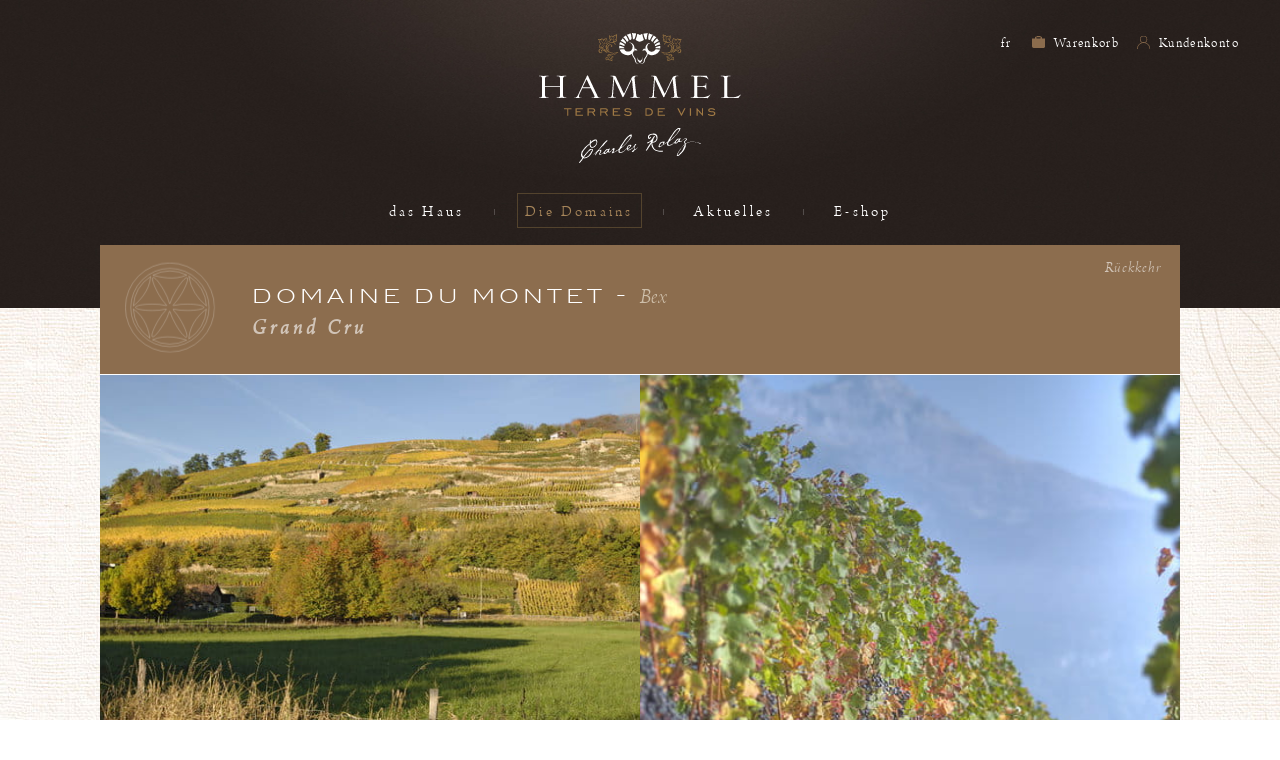

--- FILE ---
content_type: text/html; charset=UTF-8
request_url: https://www.hammel.ch/de/domain/14/domaine-du-montet
body_size: 28880
content:
<!DOCTYPE html>
<html lang="de" vlwlang="de" class="bureau  version_bureau" xmlns:fb="http://www.facebook.com/2008/fbml">
<head>
	<meta charset="utf-8"/>
	<meta http-equiv="X-UA-Compatible" content="IE=edge,chrome=1"/>
    <link rel="apple-touch-icon" sizes="180x180" href="/apple-touch-icon.png">
    <link rel="icon" type="image/png" sizes="32x32" href="/favicon-32x32.png">
    <link rel="icon" type="image/png" sizes="16x16" href="/favicon-16x16.png">
    <link rel="manifest" href="/site.webmanifest">
    <link rel="mask-icon" href="/safari-pinned-tab.svg" color="#433732">
    <meta name="msapplication-TileColor" content="#ffffff">
    <meta name="theme-color" content="#ffffff">
	<link rel="manifest" href="/manifest.json">
		<title>Domaine du Montet</title>
	<meta name="description" content="Die Crus von Montet stammen von einem Weinberg auf einem Hügel mit einem ganz besonderen Gips-Kalkstein-Boden. Die in der Nähe liegenden Salzminen ergeben dem Wein eine einzigartige Persönlichkeit. Fläche: 5 ha Höhe: 500 Meter Ausrichtung: genau nach Süden mit einer Neigung von bis zu 35 %"/>
	<meta name="viewport" content="width=device-width,height=device-height,initial-scale=1,minimum-scale=1,maximum-scale=1,user-scalable=no">
						<!-- **************************************************************************************** -->
	<script type='text/javascript'>
		var EXTRADATA            = null;
		var CACHE_VERSION_SUFFIX = '';
				var GMAP_API = "AIzaSyA1G9Lag6KkxFIABo2G3nGj906J6TfWJW8";
			</script>
	<link href="/dist/css/main.css?time=1769802647" rel="stylesheet">	    <!-- Google Tag Manager -->
    <script>(function(w,d,s,l,i){w[l]=w[l]||[];w[l].push({'gtm.start':
    new Date().getTime(),event:'gtm.js'});var f=d.getElementsByTagName(s)[0],
    j=d.createElement(s),dl=l!='dataLayer'?'&l='+l:'';j.async=true;j.src=
    'https://www.googletagmanager.com/gtm.js?id='+i+dl;f.parentNode.insertBefore(j,f);
    })(window,document,'script','dataLayer','GTM-5JBZ83T');</script>
    <!-- End Google Tag Manager -->
    <!-- Global site tag (gtag.js) - Google Analytics --></head>
<body class="de  default" data-css-body-class=" default" data-cntr='body'>
            <!-- Google Tag Manager (noscript) -->
        <noscript><iframe src="https://www.googletagmanager.com/ns.html?id=GTM-5JBZ83T"
                          height="0" width="0" style="display:none;visibility:hidden"></iframe></noscript>
        <!-- End Google Tag Manager (noscript) -->
    
    <div class="bg" data-vlw-mutation="VLW.Components.BG"></div>
	<script>document.body.style.opacity = 0;</script>

    <div class="intro" data-vlw-mutation='VLW.Components.Intro'></div>

    <div class="viewPortHelper">
        <ul class="device">
            <li class="smartphone">S</li>
            <li class="tablet">T</li>
            <li class="big-tablet">BT</li>
            <li class="desktop">D</li>
        </ul>
    </div>


    <input type="checkbox" id="toggle_menu" name="toggle_menu" data-vlw-mutation='VLW.Components.toggleMenu'>

    
<nav class="menuMobile" data-vlw-mutation="VLW.Components.MenuMobile">

    <div class="bg"></div>
    <ul class="menu main">
                    <li class="menu_item">
                <a class="ajax" href="/de/dashaus/" data-href="">
                    <div class="_hover">
                        <span class="_hover_top"></span>
                        <span class="_hover_right"></span>
                        <span class="_hover_bottom"></span>
                        <span class="_hover_left"></span>
                    </div>
                    <span class="menu_titre">das Haus</span>
                </a>
            </li>
            <li class="bar"></li>

                    <li class="menu_item">
                <a class="ajax" href="/de/domains/" data-href="/de/domain/14/domaine-du-montet">
                    <div class="_hover">
                        <span class="_hover_top"></span>
                        <span class="_hover_right"></span>
                        <span class="_hover_bottom"></span>
                        <span class="_hover_left"></span>
                    </div>
                    <span class="menu_titre">Die Domains</span>
                </a>
            </li>
            <li class="bar"></li>

                    <li class="menu_item">
                <a class="ajax" href="/de/aktuelles/" data-href="">
                    <div class="_hover">
                        <span class="_hover_top"></span>
                        <span class="_hover_right"></span>
                        <span class="_hover_bottom"></span>
                        <span class="_hover_left"></span>
                    </div>
                    <span class="menu_titre">Aktuelles</span>
                </a>
            </li>
            <li class="bar"></li>

                    <li class="menu_item">
                <a class="" href="https://shop.hammel.ch/de_DE/" data-href="">
                    <div class="_hover">
                        <span class="_hover_top"></span>
                        <span class="_hover_right"></span>
                        <span class="_hover_bottom"></span>
                        <span class="_hover_left"></span>
                    </div>
                    <span class="menu_titre">E-shop</span>
                </a>
            </li>
            <li class="bar"></li>

            </ul>


    <ul class="menu secondary">
                    <li class="menu_item">
                <a class="ajax" href="/de/biodynamie/">
                    <div class="_hover"></div>
                    <span class="menu_titre">Biodynamik</span>
                </a>
            </li>
            <li class="bar"></li>

                    <li class="menu_item">
                <a class="ajax" href="/de/vinotheken/">
                    <div class="_hover"></div>
                    <span class="menu_titre">Vinotheken</span>
                </a>
            </li>
            <li class="bar"></li>

                    <li class="menu_item">
                <a class="ajax" href="/de/galerie">
                    <div class="_hover"></div>
                    <span class="menu_titre">Galerie</span>
                </a>
            </li>
            <li class="bar"></li>

                    <li class="menu_item">
                <a class="ajax" href="/de/jobs/">
                    <div class="_hover"></div>
                    <span class="menu_titre">Offene Stellen</span>
                </a>
            </li>
            <li class="bar"></li>

                    <li class="menu_item">
                <a class="ajax" href="/de/kontakt">
                    <div class="_hover"></div>
                    <span class="menu_titre">Kontakt</span>
                </a>
            </li>
            <li class="bar"></li>

            </ul>

    <div class="menu-footer">

        
<ul class="sociaux">

    <p> finde uns<br/></p>

    
    
        <li class="item facebook">
        <a href="https://www.facebook.com/HammelWine/" target="_blank">
            <svg xmlns="http://www.w3.org/2000/svg" width="32" height="30.3" viewBox="0 0 32 30.3">
  <defs>
    <style>
      .cls-1, .cls-2 {
        fill: #fff;
      }

      .cls-1 {
        opacity: 0.15;
      }
    </style>
  </defs>
  <g id="facebook" transform="translate(-0.5 -0.5)">
    <rect id="Rectangle_11" data-name="Rectangle 11" class="cls-1" width="32" height="12" transform="translate(0.5 18.8)"/>
    <g id="Groupe_9" data-name="Groupe 9">
      <path id="Tracé_40" data-name="Tracé 40" class="cls-2" d="M22.5,4.1H20.3c-1.8,0-2,.9-2,1.9V8.6h4l-.4,3.8H18.3v10H14.1v-10H10.5v-4h3.6V5.6c0-3.4,2.2-5.1,5.3-5.1a10.73,10.73,0,0,1,3.1.2Z"/>
    </g>
  </g>
</svg>
        </a>
    </li>
    
    


</ul>

        
<ul class="languages">
              <li class='fr'><a href='/fr/' class='lngSwitch skipAjax' data-code_langue=''>
                  fr              </a></li>
    

</ul>

        <a href="tel:+41(0) 21 822 07 07" class="reseau_serv_client">
            <span>
            Dienstkunde<br/>
            +41(0) 21 822 07 07            </span>
        </a>

    </div>

</nav>

    <label class="toggle_menu" for="toggle_menu">

        <div class="burger_menu" id="burger">
            <i></i>
            <span class="border1"></span>
            <span class="border2"></span>
            <span class="border3"></span>
            <span class="border4"></span>
            <p class="burger_menu_libelle">MENU</p>
        </div>

    </label>

    <header class="header" data-vlw-mutation="VLW.Components.Header">
        
<nav class="topMenu">
    <ul class="menu menu-left">
        <li>
<!--            <a href="" class="full_research">-->
        <!--            </a>-->

        </li>
    </ul>
    <ul class="menu menu-right">

        
<ul class="languages">
              <li class='fr'><a href='/fr/' class='lngSwitch skipAjax' data-code_langue=''>
                  fr              </a></li>
    

</ul>
        <li class="panier">
                        <a  class="skipAjax"  href="https://shop.hammel.ch/de_DE/cart">
                Warenkorb</a>
        </li>
        <li class="compte">
                        <a  class="skipAjax"  href="https://shop.hammel.ch/de_DE/login">
                 Kundenkonto</a>
        </li>


    </ul>


</nav>
                

<div class="logo-wrap">
    <a class="logo" href="/de/">

        <?xml version="1.0" encoding="utf-8"?>
<!-- Generator: Adobe Illustrator 23.0.4, SVG Export Plug-In . SVG Version: 6.00 Build 0)  -->
<svg version="1.1" id="Calque_2" xmlns="http://www.w3.org/2000/svg" xmlns:xlink="http://www.w3.org/1999/xlink" x="0px" y="0px"
	 viewBox="0 0 431.6 178.8" style="enable-background:new 0 0 431.6 178.8;" xml:space="preserve">
<style type="text/css">
	.st0{fill:#FFFFFF;}
	.st1{fill:#9F7944;}
</style>
<g id="lettre">
	<path class="st0" d="M12.9,134c0,2.5,1.7,4.6,4.1,5.1h3.3v0.9c-1,0.1-2,0.2-3,0.2c-1.3,0-4.7-0.3-7.3-0.3c-2.3,0-4.1,0.3-6.7,0.3
		c-0.9,0-1.9-0.1-2.8-0.1V139c0.7,0.1,1.4,0.1,2.1,0.1c0.8,0,1.6-0.2,2.3-0.6c0.9-0.7,1.7-1.8,1.7-4.8V98.3c0-3.7-2-5.2-3.7-5.2
		c-0.4,0-0.7,0-3,0.1v-1.1C0.8,92,1.6,92,2.3,92c1.1,0,6.3,0.5,7.4,0.5s6-0.5,7-0.5c1.3-0.1,2.5,0,3.8,0.3v1
		c-0.5-0.1-1.1-0.2-1.7-0.2c-6,0-6,4.2-6,6.3v14.9h32.3V99c0-3-1.4-5.9-3.9-5.9c-1.1,0-2.3,0.1-3.4,0.1v-1c2-0.1,2.7-0.2,4.1-0.2
		s4.6,0.5,6.3,0.5s4.3-0.5,8.3-0.5c0.6,0,1.2,0,1.8,0.1v1.1c-0.5-0.1-1.1-0.1-1.7-0.1c-1.1,0-2.2,0.2-3.2,0.7
		c-0.7,0.4-2.1,1.8-2.1,5.2v34.2c0,3.4,1.4,4.9,2.1,5.2c1,0.4,2.1,0.7,3.2,0.6c0.6,0,1.1,0,1.7-0.1v1.1c-0.6,0.1-1.2,0.1-1.8,0.1
		c-4,0-6.4-0.5-8.3-0.5s-4.8,0.5-6.3,0.5s-2.1-0.1-4.1-0.2v-1c1.1,0,2.3,0.1,3.4,0.1c2.4,0,3.9-2.9,3.9-5.9V116H12.9V134z"/>
	<path class="st0" d="M102.7,91.9c0.1-0.2,0.2-0.4,0.4-0.5h0.9c0.2,0.2,0.4,0.4,0.6,0.6l20.2,43.2c1.1,2.4,1.4,2.7,2.7,3.7
		c0.7,0.3,1.5,0.4,2.2,0.4c0.6,0,1.1,0,1.7-0.1v0.9c-0.3,0-0.8,0.1-1.2,0.1c-0.2,0-6.7-0.4-8-0.4c-1.1,0-6,0.4-7,0.4
		c-0.8,0-1.6,0-2.3-0.1v-1c1.3,0.2,2.6,0.2,3.9,0.1c1.3-0.6,1.8-1,1.8-2.1c0-0.8-0.1-1.6-0.4-2.3l-7.6-16h-18l-5.9,12.4
		c-0.8,1.6-1.2,3.3-1.4,5c0,1.1,0.5,2.2,1.4,2.9c0.8,0.2,1.5,0.3,2.3,0.3h2v0.8c-0.7,0.1-1.4,0.1-2.1,0.1c-0.9,0-4.9-0.4-6-0.4
		c-1.9,0-4.7,0.4-5.8,0.4c-0.6,0-1.3,0-1.9-0.1v-1c1.1,0.2,2.1,0.2,3.2,0.1c2.1-1.2,3.8-3.1,4.8-5.3L102.7,91.9z M109.8,117.1
		l-8.3-17.4l-8.2,17.4H109.8z"/>
	<path class="st0" d="M148.1,139c0.8,0.1,1.6,0.2,2.3,0.2c1.7,0,4.9,0,5.6-7.4l2.8-33.8c0.4-4.9-2.9-5.1-6-5.1v-0.8
		c2.8-0.2,3.1-0.2,4-0.2c2,0,6.4,0.1,7.3,2l17.5,37.2l16.3-34.5c2-4.3,6.1-4.7,9.4-4.7c1.1,0,2.3,0.1,3.4,0.2v0.9
		c-0.7,0-1.3-0.1-2-0.1c-0.7,0-1.5,0-2.2,0.1c-1.6,1.3-2.7,2.2-2.2,6.1l3.4,33.3c0.3,3.7,1.2,6.7,5.2,6.7c0.8,0,1.6-0.1,2.4-0.3v1
		c-1.1,0.2-2.3,0.3-3.4,0.3c-1.1,0-5.8-0.6-6.7-0.6c-1.2,0-6.6,0.6-7.7,0.6c-0.7,0-1.4,0-2.1-0.1v-1c0.7,0.1,1.3,0.1,2,0.1
		c4.2,0,4.6-2.4,4.6-5.1c0-1.3-0.1-2.7-0.2-4l-3.2-30.1h-0.2l-18.1,38l-1.7,0.3l-18-38.5h-0.2l-2.1,32.9c-0.2,3.7,0.1,6.5,4.3,6.5
		c0.5,0,1,0,1.6-0.1v1.1c-2.3,0-6.7-0.6-7.9-0.6s-3.4,0.6-5.2,0.6c-1,0-2.1,0-3.1-0.2L148.1,139z"/>
	<path class="st0" d="M235.2,139c0.8,0.1,1.6,0.2,2.3,0.2c1.7,0,4.9,0,5.6-7.4l2.8-33.8c0.5-4.9-2.9-5.1-6-5.1v-0.8
		c2.8-0.2,3.1-0.2,4-0.2c2,0,6.4,0.1,7.3,2l17.5,37.2l16.3-34.5c2-4.3,6.1-4.7,9.4-4.7c1.1,0,2.3,0.1,3.4,0.2v0.9
		c-0.7,0-1.3-0.1-2-0.1c-0.7,0-1.5,0-2.2,0.1c-1.5,1.3-2.7,2.2-2.2,6.1l3.4,33.3c0.3,3.7,1.2,6.7,5.2,6.7c0.8,0,1.6-0.1,2.4-0.3v1
		c-1.1,0.2-2.3,0.3-3.4,0.3c-1.1,0-5.8-0.6-6.7-0.6c-1.2,0-6.5,0.6-7.7,0.6c-0.7,0-1.4,0-2.1-0.1v-1c0.7,0.1,1.3,0.1,2,0.1
		c4.2,0,4.5-2.4,4.5-5.1c0-1.3-0.1-2.7-0.2-4l-3.2-30.1h-0.2L267.5,138l-1.7,0.3l-18-38.5h-0.2l-2.1,32.9c-0.2,3.7,0.1,6.5,4.3,6.5
		c0.5,0,1,0,1.5-0.1v1.1c-2.3,0-6.7-0.6-7.9-0.6s-3.4,0.6-5.2,0.6c-1,0-2.1,0-3.1-0.2L235.2,139z"/>
	<path class="st0" d="M430.2,132.9c-1.1,1-2.4,1.9-3.8,2.5c-4.8,2.5-9.8,3.2-16.2,3.2c-7.2,0-7.9-1.5-7.9-3.6V96.9
		c0-1.2,0.5-2.4,1.4-3.1c0.6-0.5,1.5-0.7,3.2-0.7c0.7,0,1.5,0,2.2,0.1v-1c-1.3-0.1-2.5-0.2-4-0.2c-2.5,0-5.3,0.6-6.3,0.6
		s-4.2-0.6-7.4-0.6c-0.9,0-1.9,0.1-2.8,0.2v1c0.6-0.1,1.2-0.1,1.8-0.1c5.7,0,5.7,4.1,5.7,7.7v34c0,2.9-1.1,4.4-4.9,4.4
		c-0.7,0-1.3,0-2-0.1v1c0.6,0.1,1.3,0.2,1.9,0.2c0.5,0,1.1-0.1,2-0.2h23.3c3.2,0,6.5,0.1,9.8,0.2c0.4-1.6,5.2-7.1,5.4-7.5
		L430.2,132.9z"/>
	<path class="st1" d="M60.1,164.4h-6.8v-2.2h16.2v2.2h-6.8v13.9h-2.5V164.4z"/>
	<path class="st1" d="M78,162.1h15.2v2.4H80.5v4h8.3v2.3h-8.3v5.1h13.4v2.3H78V162.1z"/>
	<path class="st1" d="M106.1,178.3h-2.5v-16.2h11.2c3.3,0,5.3,1.7,5.3,4.5c0,2.3-1.7,4.3-4,4.6l4.5,7.1h-2.8l-4.6-7.1h-7.1V178.3z
		 M114.7,168.9c1.8,0,2.7-0.8,2.7-2.2s-0.9-2.2-2.7-2.2h-8.6v4.4H114.7z"/>
	<path class="st1" d="M133.1,178.3h-2.5v-16.2h11.1c3.3,0,5.3,1.7,5.3,4.5c0,2.3-1.7,4.3-4,4.6l4.5,7.1h-2.8l-4.6-7.1h-7.1
		L133.1,178.3z M141.8,168.9c1.8,0,2.7-0.8,2.7-2.2s-0.9-2.2-2.7-2.2h-8.6v4.4H141.8z"/>
	<path class="st1" d="M157.6,162.1h15.2v2.4h-12.7v4h8.3v2.3h-8.3v5.1h13.4v2.3h-15.9V162.1z"/>
	<path class="st1" d="M183,174.1c2.2,1.5,4.8,2.3,7.4,2.4c3,0,4.8-1.4,4.8-3.1c0-1.9-1.7-2.7-5-2.8c-5-0.1-7.7-0.8-7.7-4.2
		c0-2.7,2.5-4.6,6.7-4.6c2.8,0,5.5,0.8,7.9,2.3l-1.3,2.1c-2-1.3-4.2-2.1-6.6-2.1c-2.6,0-4.1,1-4.1,2.3c0,1.6,1.7,2,5.1,2
		c5.2,0,7.8,1.8,7.8,5.2c0,2.9-2.7,5.3-7.2,5.3c-3.2,0-6.2-0.9-8.9-2.6L183,174.1z"/>
	<path class="st1" d="M243.4,170.3c0,4.7-3.2,8-8.8,8h-7.2v-16.1h7.2C240.1,162.1,243.4,165.6,243.4,170.3z M229.9,164.5V176h4.7
		c4,0,6.2-2.4,6.2-5.8s-2.4-5.8-6.2-5.8H229.9z"/>
	<path class="st1" d="M253.4,162.1h15.2v2.4h-12.6v4h8.3v2.3h-8.3v5.1h13.4v2.3h-15.9V162.1z"/>
	<path class="st1" d="M303.6,178.3l-8.1-16.2h2.7l6.1,12.1l6-12.1h2.8l-8.1,16.2H303.6z"/>
	<path class="st1" d="M322.3,162.1h2.6v16.3h-2.6V162.1z"/>
	<path class="st1" d="M336.5,162.1h1.3l10.3,11.4v-11.4h2.5v16.2h-1.3L339,167v11.3h-2.5L336.5,162.1z"/>
	<path class="st1" d="M362,174.1c2.2,1.5,4.8,2.3,7.4,2.4c3,0,4.8-1.4,4.8-3.1c0-1.9-1.7-2.7-5-2.8c-5-0.1-7.7-0.8-7.7-4.2
		c0-2.7,2.5-4.6,6.7-4.6c2.8,0,5.5,0.8,7.9,2.3l-1.3,2.1c-2-1.3-4.2-2.1-6.6-2.1c-2.6,0-4.1,1-4.1,2.3c0,1.6,1.7,2,5,2
		c5.2,0,7.8,1.8,7.8,5.2c0,2.9-2.7,5.3-7.2,5.3c-3.2,0-6.2-0.9-8.9-2.6L362,174.1z"/>
	<path class="st0" d="M365.5,132.9c-0.9,0.9-2.1,1.9-6.2,3.5c-3.6,1.4-7.5,2.1-11.3,2.2h-5.7c-2.1,0-4.2-1-4.2-3.1v-19.7
		c14.5-0.2,17.9-0.2,18.3,6.1h0.8l0-13.9h-0.8c-0.4,5.2,0,6-9.2,6.1H338V95.6c0-1.7,2.8-1.8,4-1.8c6.6,0,17,1.2,19.2,6h1
		c-0.1-0.4-3.4-6.7-3.8-7.7l-5.7,0.1h-13.3c-1.7,0-9.5-0.4-11.3-0.4c-1.1,0-2.2,0.1-3.2,0.3v1c0.8-0.1,1.6-0.1,2.3-0.1
		c4.5,0,4.7,2.7,4.7,5.3v34.2c0,2.9-0.6,4.6-2,5.8c-1,0.5-2.2,0.7-3.3,0.7c-0.7,0-1.4-0.1-2.1-0.2v1.1c0.8,0.2,1.7,0.2,2.5,0.2
		c2.7,0,5.4-0.3,8.1-0.3c5.3,0,21,0.2,25.5,0.6c0.4-0.8,5.5-6.9,5.8-7.7L365.5,132.9z"/>
</g>
<g id="illustration">
	<path class="st1" d="M158.9,44c-5.5-0.1-10.7-2.6-14-7c-1.7-2.1-2.4-4.8-2.1-7.5c0.5-2.7,2-5,4.2-6.6c2.2-1.6,4.7-2.7,7.4-3.1
		c2.4-0.4,5.5-0.4,7.4,1.3c0.9,0.8,1.4,2,1.4,3.2c0,0.4,0.1,1-0.2,1.3c-0.5,0.6-0.7-0.4-0.8-0.7c-0.2-1.3-0.9-2.4-2-3.1
		c-1.3-0.7-2.8-1-4.3-0.9c-4,0-8.2,2-10.3,5.4s-1.4,7.5,1.1,10.6c2.6,3.1,6.1,5.2,10.1,5.8c2.2,0.3,4.4,0.2,6.6-0.2
		c1.2-0.3,2.3-0.6,3.4-1c0.7-0.4,1.4-0.7,2.1-0.9c1.1,0.1,0.2,1.2-0.3,1.5c-0.7,0.4-1.5,0.7-2.3,0.9C163.9,43.6,161.4,44,158.9,44
		L158.9,44"/>
	<path class="st1" d="M132.3,43.4c-2.7,0.1-5-2-5.1-4.7c0.1-2.3,1.6-4.3,3.8-5c2.1-0.7,4.4-0.7,6.6-0.1c2.9,0.8,4.9,2.7,7,4.8
		c0.9,1,2,1.9,3.1,2.7c0.3,0.2,1.1,0.4,1.2,0.8c0.2,0.6-0.7,0.4-0.9,0.3c-2.6-1-4.4-3.3-6.5-5c-2-1.9-4.7-3-7.4-3
		c-1.7-0.1-3.3,0.7-4.4,2c-1.1,1.7-0.7,3.9,0.9,5.1c0.2,0.1,0.4,0.2,0.6,0.3c1.1,0.5,2.3,0.7,3.5,0.6c0.9,0,0.1,0.8-0.3,0.9
		C133.6,43.3,133,43.4,132.3,43.4"/>
	<path class="st1" d="M149.7,38.2L149.7,38.2c-1.7-1.2-2.9-2.9-3.5-4.9c-0.1-0.5-0.2-0.9-0.2-1.4c0-2.8,1.5-5.4,4.1-6.7
		c2-0.9,5.3-0.6,6.2,1.8c0.5,1.1,0,2.4-1.1,2.9c-0.1,0-0.1,0.1-0.2,0.1c-0.5,0.2-1.5,0.1-1.8-0.5c-0.1-0.2,0-0.5,0.2-0.6
		s0.3,0.3,0.5,0.3c1.1,0.1,1.1-1.2,0.8-2c-0.3-0.6-0.9-1.1-1.5-1.2c-1.9-0.4-3.6,0.9-4.6,2.4c-1.2,2.3-1.2,5,0,7.3
		c0.3,0.6,0.7,1.2,1.2,1.7c0.1,0.2,0.3,0.4,0.5,0.6c0.1,0.2,0.2,0.5,0,0.5C150.2,38.6,149.9,38.3,149.7,38.2z"/>
	<path class="st1" d="M145,42.6c-0.7,0-1.6-0.8-2.1-1.2c-0.8-0.6-1.6-1.2-2.3-1.9c-1.4-1.2-3.1-2.1-5-2.4c-0.5,0-1.5,0-1.6,0.7
		s0.5,0.9,1,0.9c0.5,0,1.2,0.3,0.5,0.7c-0.5,0.2-1.1,0.3-1.7,0.2c-1.6-0.2-1.8-2-0.7-3c1.2-1.2,3.2-1,4.6-0.5
		c1.7,0.6,3.3,1.6,4.6,2.9c0.7,0.7,1.4,1.4,2.1,2.1C144.5,41.4,145.9,42.5,145,42.6"/>
	<path class="st1" d="M147.4,50.6c-1.6-0.2-1.5-2-0.8-3.1c2.2-2.6,5.8-2.3,8.9-1.9c1.9,0.3,3.8,0.2,5.6-0.1c1-0.2,2-0.5,3-0.8
		c0.4-0.1,2.2-1,2.6-0.6c0.6,0.7-4,1.9-4.5,2c-2.1,0.4-4.3,0.6-6.4,0.5c-1.4-0.2-2.8-0.2-4.2-0.1c-1.1,0.1-4.1,0.8-3.2,2.5
		c0.3,0,0.5,0.2,0.6,0.5c0,0,0,0,0,0C149.2,50.4,147.8,50.6,147.4,50.6"/>
	<path class="st1" d="M132.3,31.9c-1.3,0-2.6-0.3-3.7-0.9c-0.2-0.1-0.7-0.4-0.7-0.7s1.1-0.5,1.4-0.7c0.7-0.6,0.1-1.3-0.1-2.1
		c-0.1-0.7-0.1-1.4,0.2-2c0.3-1.2,1.2-2.2,2.4-2.8c-1-0.5-2-1.1-2.8-1.9c-0.7-1.1-1-2.4-0.9-3.7c0.1-0.9-0.3-1.8-0.9-2.5
		c-0.3-0.3-0.9-0.6-0.9-1.1s0.7-0.7,1.1-0.8c0.7-0.2,5.3,1,5.3-0.1c0.3-0.3,0.3-0.4,0.9-0.5c0.6-0.1,1.2-0.1,1.8,0.1
		c1.1,0.4,2,1.3,2.6,2.3c0.6-1.8,2-2.1,3.7-2.4c0.6,0,1.3-0.3,1.7-0.8c0.5-0.7,1,0.7,1.1,1c0.5,0.8,0.9,1.8,1.2,2.7
		c0.1,0.4,0.1,0.9,0,1.3c-0.2,0.6-0.3,0.5,0,1.2c0.9,1.8,0.3,3.9-1.2,5.1c-0.7,0.5-1.5,0.6-2.3,0.3c-0.7-0.4-0.6-1.2,0.3-1
		c1.4,0.4,2.8-2,2.7-3.2c-0.1-0.9-0.7-1.3-0.6-2.2c0.1-1.3-0.2-2.7-0.9-3.8c-1,1-2.6,0.5-3.6,1.4c-0.4,0.4-0.8,0.9-1,1.4
		c-0.3,0.7-0.1,1.2-0.2,1.8s-0.7,0.1-0.9-0.1c-0.5-0.5-0.4-1.3-0.7-2c-0.6-1.4-2.1-2.2-3.6-1.8c0.3,1.5-1.8,1.7-2.8,1.4
		c-1-0.4-2.1-0.7-3.2-0.9c0.7,0.7,1.2,1.6,1.3,2.6c0,0.8,0.2,1.5,0.4,2.3c0.1,0.4,0.2,0.8,0.3,1.2c0.3,0.4,0.7,0.7,1.2,0.9
		c0.9,0.4,1.6,1.1,2.1,1.9c0.5,1-0.5,0.9-1.1,1.3c-0.8,0.6-1.3,1.4-1.6,2.3c-0.3,0.6-0.3,1.3,0.1,1.9c0.6,0.6,0.6,1.6,0,2.2
		c-0.1,0.1-0.2,0.2-0.3,0.2c1.1,0.3,2.2,0.3,3.3,0c0.7-0.2,1.4-1.6,1.8-0.3c0.8,0.2,2.3-0.9,2.3-1.8c-0.1-0.4-0.3-0.9-0.4-1.3
		c-0.2-0.7,0.5-0.9,0.8-0.2c1.3,2.5-0.5,5.2-3.4,4.4C133.9,31.8,133.1,32,132.3,31.9"/>
	<path class="st1" d="M146.8,19.4c0.5-0.3,1.1-0.5,1.7-0.7c0.7-0.4,1.4-0.9,2.1-1.5c0.9-0.7,1.7-1.6,2.3-2.6c-1.4,0-2.4-1.2-2.4-2.5
		c0-0.1,0-0.2,0-0.3c0.1-0.5-0.4-0.9-0.5-1.5c-0.2-0.9-0.3-1.8-0.2-2.6c0-0.5,0.4-3.3,1.4-2.8c0.4,0.2,0.3,1.1,0.7,1.4
		c0.7,0.7,1.5-0.2,2.3-0.3c1.7-0.2,3.2,0.7,4.1,2.1c0.5-1.1,1.2-2.2,2-3.1c0.8-0.6,1.8-1,2.8-1c0.3,0,0.5,0,0.8,0
		c0.7,0,1-0.5,1.5-0.8s1.1-0.7,1.3,0c0.4,1.1,0,2.2-0.3,3.3c-0.1,0.5-0.5,1.4-0.2,2c0,0.1,0.3,0,0.4,0.1c0.2,0.5,0.3,1,0.2,1.5
		c-0.2,1.2-0.9,2.2-1.9,2.9c1.2,0.4,1.2,1.5,1.3,2.6c0,0.4,0,0.6,0.3,0.9s0.1,0.6-0.2,0.7c-0.9,0.5-2.5,2-3.7,1.4
		c-1.2,0.7-3.6,1.3-4.4-0.4c-0.3-0.8-0.2-1.6,0.3-2.3c0.5-0.5,0.7,0.3,0.8,0.7c0.1,0.7,0.6,1.2,1.3,1.3c0.9,0.2,1.2-0.4,1.9-0.6
		c0.3-0.1,0.5,0.1,0.9,0.1c0.7-0.1,1.4-0.4,2-0.7c-0.7-1,0.1-2-1.2-2.7c-0.5-0.2-1.8,0.2-1.9-0.5s1.5-0.9,1.9-1.3
		c0.9-0.6,1.4-1.6,1.4-2.6c-2.3,0.2,0-4.3,0.1-5.1c-0.8,0.9-2.1,1.3-3.3,1c-1.6,0-2,2-2.8,3c-0.3,0.4-1.8,2-2.1,0.8
		c-0.4-1.2-1.6-2.1-2.9-2.2c-1.4-0.1-2.2,1.7-3.6,0.2c-0.2,1.1-0.3,2.9,0.8,3.7c0.5,0.4,0.8,0.7,0,1c0.1,0.9,0.8,1.6,1.7,1.7
		c0.3,0,2.5-1.1,1.8,0.2c-0.3,0.3-0.5,0.5-0.9,0.7c-1.1,1.4-2.3,2.7-3.6,3.9c-0.8,0.6-1.7,1.1-2.7,1.2
		C147.8,19.7,146.2,19.9,146.8,19.4"/>
	<path class="st1" d="M156.5,13.5c1.3-0.6,2.5-1.4,3.5-2.5c1.3-1.5,2.3-3.1,3.6-4.6c0.1-0.1,0.2-0.2,0.3-0.2c0.3,0.1-1,1.6-1,1.7
		c-0.6,0.8-1.2,1.7-1.9,2.5c-0.7,1-1.5,1.8-2.5,2.5C158.2,13.2,157,13.8,156.5,13.5C156.4,13.6,156.5,13.5,156.5,13.5"/>
	<path class="st1" d="M164,16.2c-0.3,0.2-1.1-0.2-1.4-0.2c-0.6-0.1-4-1.9-5.8-1.5h-0.3c-0.2,0,0.1-0.3,0.2-0.3
		c0.4-0.2,0.9-0.3,1.3-0.3c1.4,0.1,2.8,0.5,4.1,1.2c0.6,0.3,1.2,0.6,1.9,0.8h0.1C164.1,16.1,164.1,16.2,164,16.2z"/>
	<path class="st1" d="M142.3,29.6c-0.3-0.4-0.7-0.6-1-1c-0.3-0.4-0.6-0.8-0.7-1.3c-0.1-0.2-0.8-2.3-0.6-2.4c0.5,0.6,0.9,1.3,1.2,2
		c0.1,0.2,1.5,2.7,1.2,2.8L142.3,29.6"/>
	<path class="st1" d="M139.6,24.1c-2.5,0-3.9-2.9-5-4.7c-0.5-1-1.3-2-2.2-2.7c-0.6-0.4-1.2-0.6-1.9-0.6c-0.2,0-1.6-0.1-0.8-0.3
		c4.9-1.3,5.7,6.4,9.5,7.7c-0.3-0.8-0.3-1.7,0.1-2.4c0.5-0.6,1-1.1,1.6-1.5c0.7-0.6,1.1-1.3,1.4-2.2c0.1-0.3-0.1-1.9,0.1-2
		c0.6-0.4,0.6,1.5,0.6,1.7c-0.2,0.9-0.5,1.7-1.1,2.3c-0.5,0.6-1.3,1.1-1.7,1.7c-0.6,0.9-0.1,1.8-0.1,2.8
		C139.9,24.1,139.8,24.1,139.6,24.1"/>
	<path class="st1" d="M139.1,24.8c0,0.2,0,0.3-0.2,0.3c-0.7,0-1.4,0.1-2,0.4c-1.5,0.8-1.8,2.6-3.1,3.6c-0.7,0.5-1.4,0.8-2.3,0.9
		c-0.1,0-0.2,0-0.3-0.1c0-0.1,0.1-0.2,0.2-0.2c0.7-0.3,1.4-0.6,2-1c0.7-0.7,1.3-1.5,1.8-2.4c0.7-0.9,1.7-1.5,2.9-1.7L139.1,24.8"/>
	<path class="st1" d="M156.3,60.7c-1.3,0-3.1-2.6-4.1-1.7c-0.3,0.2-1.2-0.1-1.5-0.2c-0.9-0.4-1.6-1-2.1-1.8
		c-0.8,1.2-2.1,1.1-3.4,1.3c-0.4,0.1-0.9,0.8-1.3,0.5c-0.3-0.3-0.6-0.7-0.9-1.1c-0.4-0.5-0.7-1.1-0.7-1.7c0.1-0.5,0.4-0.4,0.1-0.9
		c-0.2-0.3-0.3-0.7-0.2-1.1c0.3-1.4,1.5-2.3,2.9-2.4c0.6,0,1,0.2,1.6,0.1s0.9,0.5,0.4,0.8c-0.7,0.3-1.5-0.1-2.2,0.2
		c-0.6,0.3-1.1,0.7-1.4,1.2c-0.5,0.7,0.6,1,0.3,1.6s0.2,1.6,0.5,2.1c0.8-0.7,1.9-0.4,2.8-0.9c0.5-0.3,0.9-0.7,1.1-1.1
		c0.1-0.4,0-1.1,0.7-0.8c0.6,0.5,0.4,1.3,0.8,1.9c0.5,0.7,1.2,1.1,2,1.2c0.5-2,3.5,1,4,1.3c-0.3-0.5-0.3-1.2-0.1-1.8
		c0.2-0.5,0.2-1.1,0-1.7c-0.5-0.8-1.5-1.2-2-2.2s0.8-0.7,1.3-0.7c0.8,0.1,1.5-0.2,2.1-0.8c-0.1,0-0.6-1,0-1.3
		c-0.7-0.4-2.3-1.2-3.2-0.8c-0.3,0-0.2,0.2-0.5,0c-0.4-0.3-0.8-0.5-1.3-0.4c-0.4,0-1-0.1-1.1,0.4c0,0.2,0.2,0.9-0.1,1
		c-1,0.2-1-1.6-0.5-2.1c0.9-0.8,2.4-0.5,3.3-0.1c0.8,0.2,1.6,0.3,2.3,0.6c1.1,0.4,2.9,1.1,3.6,2.2s-1.4,0.3-1.8,0.3
		c0.1,1.5-1.2,2-2.5,2c1.4,1.2,1.8,2.2,1.1,4C155.9,58.7,157.4,60.7,156.3,60.7"/>
	<path class="st1" d="M154.4,56.8c0-0.2-0.6-0.3-0.7-0.4c-0.3-0.2-0.7-0.5-0.9-0.9c-0.5-0.6-1-1.3-1.5-1.9c-0.5-0.6-1.1-1.1-1.7-1.6
		c-0.5-0.2-0.9-0.5-1.4-0.6c0.1-0.2,1.2,0.2,1.2,0.2c0.8,0.2,1.6,0.6,2.2,1.2c0.3,0.2,3.7,3.9,3,4.2C154.5,57,154.4,56.9,154.4,56.8
		"/>
	<path class="st1" d="M146,56.2c-0.6-0.2,1.5-1.9,1.6-2.1c0.3-0.5,0.3-1.1,0.1-1.7c0.6,0.2,1,0.8,0.8,1.5c-0.1,0.2-0.2,0.4-0.3,0.5
		c-0.3,0.4-0.7,0.7-1.2,0.9C146.9,55.5,146.2,56.2,146,56.2"/>
	<path class="st1" d="M272.2,44L272.2,44c-2.5,0-5-0.4-7.4-1.2c-0.8-0.2-1.6-0.5-2.3-0.9c-0.5-0.3-1.4-1.4-0.3-1.5
		c0.7,0.2,1.4,0.5,2.1,0.9c1.1,0.4,2.3,0.7,3.4,1c2.2,0.5,4.4,0.6,6.6,0.3c3.9-0.7,7.5-2.8,10.1-5.8c2.5-3,3.3-7.1,1.1-10.5
		s-6.4-5.3-10.3-5.4c-1.5-0.1-3,0.2-4.3,0.9c-1.1,0.7-1.8,1.8-2,3.1c-0.1,0.3-0.3,1.2-0.8,0.7c-0.3-0.3-0.2-0.9-0.2-1.3
		c0-1.2,0.5-2.4,1.4-3.2c2-1.7,5-1.7,7.5-1.3c2.7,0.4,5.2,1.4,7.3,3.1c2.2,1.6,3.7,4,4.2,6.6c0.4,2.7-0.4,5.4-2,7.5
		C282.9,41.4,277.7,43.9,272.2,44"/>
	<path class="st1" d="M298.8,43.4c-0.7,0-1.3-0.1-2-0.2c-0.4-0.1-1.2-0.9-0.3-0.9c1.2,0.1,2.4-0.2,3.5-0.6c1.8-0.8,2.7-3,1.8-4.8
		c-0.1-0.2-0.2-0.4-0.3-0.5c-1-1.3-2.7-2.1-4.4-2c-2.8,0-5.4,1.1-7.5,3c-2.1,1.7-3.9,4-6.5,5c-0.2,0.1-1.1,0.3-0.9-0.3
		c0.1-0.3,0.9-0.6,1.2-0.8c1.2-0.8,2.2-1.7,3.2-2.8c2.1-2.1,4-4,7-4.8c2.1-0.7,4.4-0.6,6.6,0.1c2.2,0.7,3.7,2.7,3.8,5
		C303.9,41.4,301.6,43.5,298.8,43.4"/>
	<path class="st1" d="M280.7,38.6c-0.2,0-0.1-0.4,0-0.5c0.1-0.2,0.3-0.4,0.5-0.6c0.4-0.5,0.8-1.1,1.2-1.7c1.2-2.3,1.2-5,0-7.3
		c-1-1.5-2.7-2.8-4.5-2.4c-0.7,0.1-1.3,0.6-1.5,1.2c-0.3,0.7-0.3,2.1,0.8,2c0.2,0,0.2-0.3,0.5-0.3s0.4,0.3,0.3,0.6
		c-0.3,0.6-1.2,0.7-1.8,0.5c-1.1-0.4-1.7-1.6-1.3-2.7c0-0.1,0.1-0.1,0.1-0.2c0.9-2.3,4.1-2.7,6.2-1.8c2.5,1.3,4.1,3.9,4,6.7
		c0,0.5-0.1,0.9-0.2,1.4c-0.5,1.9-1.7,3.6-3.4,4.8l-0.1,0.1C281.2,38.3,280.9,38.6,280.7,38.6z"/>
	<path class="st1" d="M286.1,42.6c-1-0.1,0.5-1.2,0.6-1.3c0.7-0.7,1.4-1.4,2.1-2.1c1.3-1.3,2.8-2.3,4.6-2.9c1.5-0.5,3.4-0.7,4.6,0.5
		c1,1,0.9,2.7-0.7,3c-0.6,0.1-1.1,0-1.7-0.2c-0.7-0.4,0.1-0.7,0.5-0.7s1.2-0.3,1-0.9c-0.2-0.6-1.1-0.7-1.6-0.7
		c-1.9,0.3-3.6,1.1-5,2.4c-0.8,0.6-1.5,1.3-2.3,1.9C287.7,41.9,286.7,42.7,286.1,42.6"/>
	<path class="st1" d="M283.7,50.6c-0.5,0-1.8-0.2-1.5-1c0-0.3,0.2-0.5,0.5-0.5c0,0,0,0,0,0c0.9-1.7-2.1-2.3-3.1-2.5
		c-1.4-0.1-2.8-0.1-4.2,0.1c-2.1,0.1-4.3,0-6.4-0.5c-0.5-0.1-5.1-1.3-4.5-2c0.4-0.4,2.1,0.4,2.6,0.6c1,0.3,2,0.6,3,0.8
		c1.9,0.3,3.8,0.4,5.7,0.1c3.1-0.4,6.6-0.7,8.9,1.9C285.2,48.6,285.3,50.5,283.7,50.6"/>
	<path class="st1" d="M298.8,31.9c-0.8,0-1.6-0.2-2.3-0.6c-2.9,0.8-4.6-1.8-3.4-4.4c0.3-0.6,1-0.5,0.8,0.2c-0.2,0.4-0.3,0.8-0.5,1.3
		c0,0.8,1.5,1.9,2.3,1.8c0.4-1.2,1.1,0.1,1.8,0.3c1.1,0.3,2.2,0.3,3.3,0c-0.7-0.4-0.9-1.4-0.5-2.1c0.1-0.1,0.1-0.2,0.2-0.3
		c0.4-0.6,0.4-1.3,0.1-1.9c-0.3-0.9-0.8-1.7-1.6-2.3c-0.6-0.4-1.5-0.3-1.1-1.3c0.5-0.8,1.2-1.5,2.1-1.9c0.5-0.2,0.9-0.5,1.2-0.9
		c0.1-0.4,0.2-0.8,0.3-1.2c0.2-0.8,0.3-1.5,0.4-2.3c0.2-0.9,0.7-1.7,1.4-2.4c-1.1,0.2-2.2,0.5-3.2,0.9c-1,0.3-3.1,0.1-2.8-1.4
		c-1.5-0.3-3,0.4-3.6,1.8c-0.3,0.6-0.2,1.4-0.7,2c-0.2,0.2-0.8,0.6-0.9,0.1s0.2-1.1-0.2-1.8c-0.2-0.5-0.6-1-1-1.4
		c-1-0.9-2.6-0.4-3.6-1.4c-0.6,1.2-0.9,2.5-0.9,3.8c0.1,0.9-0.5,1.3-0.6,2.2c-0.1,1.2,1.2,3.7,2.7,3.2c0.9-0.3,1,0.6,0.3,1
		c-0.8,0.3-1.6,0.2-2.3-0.3c-1.6-1.2-2.2-3.3-1.3-5.1c0.2-0.6,0.1-0.5,0-1.2c-0.1-0.4-0.1-0.9,0-1.3c0.3-1,0.6-1.9,1.1-2.7
		c0.2-0.3,0.6-1.7,1.1-1c0.4,0.5,1,0.8,1.7,0.8c1.7,0.3,3.1,0.6,3.7,2.4c0.6-1.1,1.5-1.9,2.6-2.3c0.6-0.2,1.2-0.2,1.8-0.1
		c0.6,0.1,0.6,0.2,0.9,0.5c0,1.1,4.6-0.1,5.3,0.1c0.4,0.1,1,0.3,1.1,0.8s-0.6,0.8-0.9,1.1c-0.6,0.7-0.9,1.6-0.9,2.5
		c0.1,1.3-0.2,2.6-0.9,3.7c-0.8,0.8-1.8,1.4-2.8,1.9c1.2,0.5,2,1.5,2.4,2.8c0.3,0.6,0.3,1.3,0.2,2c-0.2,0.7-0.8,1.5-0.1,2.1
		c0.3,0.2,1.4,0.3,1.4,0.7s-0.5,0.6-0.7,0.7C301.4,31.7,300.1,32,298.8,31.9"/>
	<path class="st1" d="M284.4,19.4c0.6,0.5-1,0.3-1.2,0.3c-1-0.2-1.9-0.6-2.7-1.2c-1.3-1.2-2.5-2.5-3.6-3.9c-0.3-0.2-0.6-0.4-0.9-0.7
		c-0.7-1.2,1.5-0.2,1.8-0.2c0.8-0.1,1.5-0.8,1.6-1.6c-0.8-0.4-0.5-0.7,0-1c1-0.8,1-2.6,0.8-3.7c-1.4,1.5-2.1-0.4-3.6-0.2
		c-1.3,0-2.5,0.9-2.9,2.2c-0.3,1.2-1.8-0.4-2.1-0.8c-0.7-1-1.2-2.9-2.8-3c-1.2,0.3-2.5-0.1-3.3-1c0.1,0.8,2.4,5.3,0.1,5.1
		c0,1.1,0.5,2.1,1.4,2.6c0.4,0.3,2,0.5,1.9,1.3s-1.4,0.2-1.9,0.5c-1.3,0.6-0.5,1.7-1.2,2.7c0.6,0.4,1.3,0.6,2,0.7
		c0.3,0,0.5-0.2,0.9-0.1c0.7,0.2,1,0.8,1.9,0.6c0.7-0.1,1.2-0.6,1.3-1.3c0.1-0.4,0.2-1.2,0.8-0.7c0.5,0.7,0.6,1.6,0.3,2.3
		c-0.8,1.7-3.2,1.1-4.4,0.4c-1.2,0.5-2.8-0.9-3.7-1.4c-0.3-0.1-0.5-0.5-0.2-0.7s0.3-0.5,0.3-0.9c0-1.1,0-2.2,1.3-2.6
		c-1-0.7-1.7-1.7-1.9-2.9c-0.1-0.5-0.1-1,0.2-1.5c0.1-0.1,0.3,0,0.3-0.1c0.2-0.5-0.1-1.4-0.2-2c-0.2-1.1-0.7-2.2-0.3-3.3
		c0.3-0.7,0.9-0.3,1.3,0s0.9,0.8,1.5,0.8c0.2,0,0.5,0,0.8,0c1,0,2,0.4,2.8,1c0.8,0.9,1.5,2,2,3.1c0.8-1.5,2.4-2.3,4.1-2.1
		c0.8,0.1,1.6,1,2.3,0.3c0.4-0.3,0.3-1.2,0.7-1.4c1-0.5,1.4,2.4,1.4,2.8c0.1,0.9,0,1.8-0.2,2.6c-0.2,0.5-0.7,0.9-0.5,1.4
		c0.2,1.3-0.6,2.6-2,2.8c-0.1,0-0.2,0-0.4,0c0.6,1,1.4,1.9,2.3,2.6c0.6,0.6,1.3,1.1,2.1,1.5C283.2,18.9,283.8,19.1,284.4,19.4"/>
	<path class="st1" d="M274.6,13.5c-1.3-0.6-2.5-1.4-3.5-2.5c-1.3-1.5-2.3-3.1-3.7-4.6c0-0.1-0.2-0.2-0.3-0.2c-0.3,0.1,1,1.6,1,1.7
		c0.6,0.8,1.2,1.7,1.9,2.5c0.7,1,1.5,1.8,2.5,2.5C272.9,13.2,274.1,13.8,274.6,13.5C274.7,13.6,274.6,13.5,274.6,13.5"/>
	<path class="st1" d="M275.4,12.8c-0.4,0-0.8-0.3-0.9-0.7c0,0,0,0,0-0.1c0.2-0.1,0.6,0.3,0.9,0.3c0.2,0,0.4-0.1,0.5-0.2
		c0.5-0.4,0.9-0.9,1.3-1.4c0.5-0.7,1-2.2,1.8-2.5C278.5,9.8,277.4,12.8,275.4,12.8"/>
	<path class="st1" d="M267,16.1L267,16.1c0.7-0.2,1.4-0.5,2-0.8c1.2-0.7,2.6-1.2,4.1-1.2c0.5,0,0.9,0.1,1.3,0.3
		c0.1,0,0.4,0.3,0.2,0.3h-0.3c-1.8-0.4-5.2,1.4-5.8,1.5c-0.2,0.1-1,0.4-1.4,0.2C267,16.2,267,16.1,267,16.1z"/>
	<path class="st1" d="M288.9,29.6l-0.1,0.1c-0.3,0,1.1-2.5,1.2-2.8c0.3-0.7,0.7-1.4,1.2-2c0.3,0.1-0.5,2.2-0.5,2.4
		c-0.2,0.5-0.4,0.9-0.7,1.3C289.6,29,289.1,29.2,288.9,29.6"/>
	<path class="st1" d="M291.3,24.1c-0.2,0-0.3-0.1-0.3-0.2c0-1,0.5-1.9-0.1-2.8c-0.5-0.7-1.2-1.1-1.7-1.7c-0.6-0.7-0.9-1.5-1.1-2.3
		c0-0.2,0-2,0.6-1.7c0.2,0.1,0,1.7,0,2c0.2,0.8,0.7,1.6,1.4,2.2c0.6,0.4,1.2,1,1.6,1.5c0.4,0.8,0.4,1.6,0.1,2.4
		c3.7-1.2,4.6-9,9.5-7.7c0.8,0.2-0.6,0.3-0.8,0.3c-0.7,0-1.3,0.2-1.9,0.5c-0.9,0.7-1.7,1.7-2.2,2.7
		C295.2,21.3,293.8,24.2,291.3,24.1"/>
	<path class="st1" d="M292.1,24.8l1-0.1c1.2,0.1,2.2,0.7,2.9,1.7c0.5,0.9,1.1,1.7,1.8,2.4c0.6,0.4,1.3,0.7,2,1
		c0.1,0,0.1,0.1,0.2,0.2c-0.1,0-0.2,0.1-0.3,0.1c-0.8-0.1-1.6-0.4-2.3-0.9c-1.3-1-1.7-2.7-3.1-3.6c-0.6-0.3-1.3-0.4-2-0.4
		C292,25.1,292,25,292.1,24.8"/>
	<path class="st1" d="M274.8,60.7c-1.2,0,0.3-2,0-2.8c-0.7-1.7-0.3-2.8,1.1-4c-1.4,0-2.6-0.5-2.5-2c-0.4,0-2.5,0.9-1.8-0.3
		s2.5-1.8,3.6-2.2c0.8-0.3,1.6-0.3,2.3-0.6c1-0.4,2.5-0.7,3.3,0.1c0.5,0.4,0.5,2.3-0.5,2.1c-0.3-0.1,0-0.8-0.1-1
		c0-0.5-0.7-0.4-1.1-0.4c-0.5,0-0.9,0.1-1.3,0.4c-0.4,0.2-0.2,0-0.5,0c-0.9-0.3-2.4,0.4-3.2,0.8c0.6,0.3,0.1,1.3,0,1.3
		c0.5,0.6,1.3,0.8,2.1,0.8c0.5,0,1.8-0.4,1.3,0.7s-1.4,1.4-2,2.2c-0.2,0.5-0.2,1.1,0,1.7c0.2,0.6,0.2,1.2-0.1,1.7
		c0.5-0.3,3.5-3.2,4-1.3c0.8-0.1,1.5-0.5,2-1.2c0.5-0.6,0.3-1.3,0.8-1.9c0.7-0.3,0.6,0.4,0.7,0.8c0.2,0.5,0.6,0.9,1.1,1.1
		c0.9,0.5,1.9,0.2,2.7,0.9c0.3-0.6,0.9-1.5,0.5-2.1s0.8-0.9,0.3-1.6c-0.4-0.5-0.9-0.9-1.4-1.2c-0.7-0.3-1.5,0.1-2.2-0.2
		s-0.2-0.9,0.3-0.8s1-0.1,1.6-0.1c1.4,0,2.6,1,2.9,2.4c0,0.4,0,0.7-0.2,1.1c-0.3,0.5,0,0.4,0.1,0.9c0,0.6-0.2,1.2-0.7,1.7
		c-0.2,0.4-0.5,0.8-0.9,1.1c-0.5,0.3-0.9-0.4-1.3-0.5c-1.2-0.3-2.6-0.2-3.4-1.3c-0.5,0.8-1.2,1.5-2.1,1.8c-0.3,0.1-1.2,0.5-1.5,0.2
		C277.9,58,276.1,60.6,274.8,60.7"/>
	<path class="st1" d="M276.8,56.8c0,0.1-0.1,0.2-0.2,0.2c-0.7-0.3,2.7-3.9,3-4.2c0.6-0.6,1.4-1,2.2-1.2c0,0,1.1-0.4,1.2-0.2
		c-0.5,0.2-1,0.4-1.4,0.6c-0.7,0.4-1.2,0.9-1.7,1.6c-0.5,0.6-1,1.3-1.5,1.9c-0.3,0.3-0.6,0.6-0.9,0.9
		C277.4,56.5,276.8,56.7,276.8,56.8"/>
	<path class="st1" d="M285.1,56.2c-0.2,0.1-0.9-0.7-1.1-0.8c-0.5-0.2-0.9-0.5-1.2-0.9c-0.5-0.5-0.4-1.3,0-1.7
		c0.1-0.1,0.3-0.2,0.5-0.3c-0.2,0.5-0.2,1.2,0.1,1.7C283.6,54.3,285.7,56,285.1,56.2"/>
	<path class="st1" d="M155.7,12.8c-2.1,0.1-3.1-3-3.5-4.5c0.8,0.3,1.3,1.8,1.8,2.5c0.3,0.5,0.8,1,1.3,1.4c0.1,0.1,0.3,0.2,0.5,0.2
		c0.2,0,0.7-0.4,0.9-0.3c0,0,0,0,0,0.1C156.5,12.5,156.1,12.7,155.7,12.8"/>
	<path class="st0" d="M229.8,47.5c-0.7,2.1-1.8,4-3.2,5.7c-0.7,1-1.3,2.1-1.8,3.2c-0.4,1.2-0.7,2.4-0.8,3.6c0,0.9-0.2,1.8-0.6,2.7
		c-0.5,0.8-1.1,1.6-1.8,2.2c-0.7,0.7-1.6,1.1-2.5,1.3c-0.9,0.3-1.9,0.3-2.9,0.1c0.9,0.4,1.9,0.5,2.8,0.4c1-0.1,2.1-0.4,2.9-0.9
		c0.9-0.5,1.8-1.2,2.5-2c0.7-0.9,1.2-1.9,1.5-3.1c0.1-2.2,0.8-4.3,2.1-6.1c1.5-1.9,2.7-4,3.6-6.3c0.6-1.9,1.1-3.8,1.4-5.7l-1.9-0.3
		C230.8,44.1,230.4,45.8,229.8,47.5"/>
	<path class="st0" d="M212.1,66.4c-0.9-0.2-1.8-0.7-2.5-1.3c-1.5-1.1-2.4-2.8-2.5-4.7c-0.1-1.2-0.3-2.4-0.7-3.6
		c-0.4-1.2-1-2.3-1.8-3.4c-1.4-1.7-2.5-3.7-3.3-5.8c-0.6-1.6-1-3.3-1.2-5.1l-2-0.3c0.3,2,0.7,4,1.3,5.9c0.8,2.3,2,4.4,3.5,6.2
		c1.3,1.7,2.1,3.8,2.2,6c0.2,1.2,0.6,2.3,1.3,3.2c0.7,0.9,1.5,1.6,2.5,2.2c0.9,0.6,2,1,3.1,1.1c1,0.1,2.1-0.1,3-0.5
		C214.1,66.7,213.1,66.7,212.1,66.4"/>
	<path class="st0" d="M210.1,53.2c-0.1-0.5-0.3-0.5-0.4,0l1.7,7.1c0.1,0.5,0.5,0.9,1.1,1.1c0,0,1.2,0.2,1.3,0.9
		c0.2,0.6,0.6,1.2,1.1,1.7c0.2,0.3,0.5,0.5,0.8,0.7c0.3-0.2,0.6-0.4,0.8-0.7c0.5-0.5,0.9-1.1,1.1-1.7c0.1-0.7,1.3-0.9,1.3-0.9
		c0.5-0.1,0.9-0.5,1.1-1.1l1.7-7.1c-0.1-0.5-0.3-0.5-0.4,0c0,0-1.7,6.8-5.6,6.5S210.1,53.2,210.1,53.2"/>
	<path class="st0" d="M209.9,37c-0.6-1.2-1.6-2.1-2.7-2.8c-1-0.5-2.1-0.6-3.2-0.4c-0.6,0.1-1.1,0.4-1.5,0.7l-0.2,0.2l-0.1,0.1
		c-0.1,0.4-0.2,0.8-0.1,1.2l0,0v0.1l0.1,0.2l0.2,0.6c0.2,0.4,0.4,0.7,0.6,1.1c0.2,0.3,0.4,0.6,0.6,0.9c0.1,0.1,0.3,0.2,0.5,0.2
		c0.2,0,0.5-0.1,0.6-0.2c-0.6-0.8-1.1-1.8-1.3-2.8l0,0c-0.2,0.1,0,0,0,0l0,0l0,0l0,0c0.2-0.1,0.5-0.2,0.8-0.3
		c0.3-0.1,0.5-0.1,0.8-0.1c0.4,0.8,1.3,2.4,2.2,2.6c0.9,0.2,1.1-1.1,1.1-1.6c0.6,0.4,1.1,0.8,1.6,1.3C210,37.6,210,37.3,209.9,37"/>
	<path class="st0" d="M221.2,37c0.6-1.2,1.6-2.1,2.7-2.8c1-0.5,2.1-0.6,3.2-0.4c0.5,0.1,1.1,0.4,1.5,0.7l0.2,0.2l0.1,0.1
		c0.1,0.4,0.2,0.8,0.2,1.2l0,0v0.1l-0.1,0.2l-0.2,0.6c-0.2,0.4-0.4,0.7-0.6,1.1c-0.2,0.3-0.4,0.6-0.6,0.9c-0.1,0.1-0.3,0.2-0.5,0.2
		c-0.2,0-0.5-0.1-0.6-0.2c0.6-0.8,1.1-1.8,1.4-2.8l0,0c0.1,0.1,0,0,0,0l0,0l0,0l0,0c-0.2-0.1-0.5-0.2-0.8-0.3
		c-0.3-0.1-0.5-0.1-0.8-0.1c-0.4,0.8-1.3,2.5-2.2,2.6c-0.9,0.2-1.1-1.1-1.1-1.6c-0.6,0.4-1.1,0.8-1.6,1.3
		C221.2,37.6,221.2,37.3,221.2,37"/>
	<path class="st0" d="M182.7,25.1c-1.9-2.2-7.3-4.8-8.4-5.1c-0.4-0.2-0.9-0.1-1.4,0.1c-0.1,0.7-0.3,1.3-0.5,2
		c-0.2,0.7-0.6,1.4-0.9,2.1c0,0.3,0.3,0.5,0.6,0.5c2,0.2,8.8,2.6,10.2,3.7l0,0c0.2-0.8,0.5-1.6,0.8-2.4
		C183.2,25.7,183.1,25.5,182.7,25.1"/>
	<path class="st0" d="M185.8,20.3c-1.2-2.8-5.8-7.5-6.6-8.2c-0.3-0.2-0.6-0.3-0.9-0.4c-0.4,0.9-0.9,1.7-1.4,2.4
		c-0.7,0.9-1.4,1.8-2.3,2.5c0,0.2,0.2,0.4,0.4,0.5c1.9,0.6,8,4.5,9.1,5.8c0.3,0.3,0.5,0.3,0.7,0.3l0,0c0.4-0.6,0.8-1.2,1.3-1.7
		C186.1,21.3,186.1,21,185.8,20.3"/>
	<path class="st0" d="M243,18.6c0.7-1.7,5.5-7.7,7.2-8.9c0.2-0.1,0.3-0.4,0.3-0.7c-0.8-0.4-1.6-0.8-2.4-1.4
		c-0.9-0.6-1.7-1.4-2.5-2.2c-0.4,0.1-0.7,0.3-0.9,0.6c-0.7,0.9-4.5,7.1-5.1,10.1c-0.1,0.3-0.1,0.5-0.1,0.8c1.1,0.7,2.1,1.4,3,2.2
		C242.8,19,243,18.8,243,18.6"/>
	<path class="st0" d="M258.9,33.4c0.1,0,0.2,0,0.3,0c0-0.2,0.1-0.4,0.1-0.6c-0.2-0.8-0.3-1.7-0.3-2.5c0-0.8,0.1-1.6,0.3-2.4
		c-0.3-0.1-0.6-0.2-0.9-0.1c-1.1,0.2-7,1.5-9.3,3.2l-0.3,0.2c0.1,0.6,0.1,1.3,0,1.9h0.2C250.6,32.6,257.2,32.8,258.9,33.4"/>
	<path class="st0" d="M248.9,35.4c-0.2,0-0.4,0.1-0.6,0.2c-0.4,1.1-1.1,2-2,2.7c-0.2,0.2-0.4,0.3-0.6,0.5c-1.6,1-3.3,1.5-5.2,1.5
		c-1.3-0.1-2.6-0.4-3.9-1c0,0-0.1-0.1-0.1-0.1c-0.6-0.3-1.1-0.6-1.6-1c-1.7-1.5-2.9-3.6-3.4-5.9c-0.6-2.4-0.2-4.9,1-7.1
		c1.1-1.6,2.7-2.9,4.6-3.4c0.7-0.2,1.3-0.4,2-0.4c-2.6-0.4-5.3,0.3-7.4,2l-0.5,0.4c-2.3,2.2-3.6,5.1-3.8,8.3
		c-0.2,3.3,0.6,6.6,2.3,9.4c2,3.2,5.2,5.4,8.8,6.3c2.1,0.3,4.2,0.1,6.2-0.4c1.9-0.4,3.8-1.1,5.6-2.1c3.7-2,6.6-5.3,8.1-9.2l0,0
		c-0.2-0.1-0.4-0.2-0.6-0.3C256.8,35.7,251.4,34.8,248.9,35.4"/>
	<path class="st0" d="M172.3,27.6c-0.3,0-0.6,0-0.9,0.1c0.2,0.8,0.3,1.6,0.3,2.4c0,0.8-0.1,1.6-0.2,2.3c0,0.3,0.1,0.6,0.2,0.9
		c0.1,0,0.1,0,0.2,0c1.8-0.6,8.3-0.8,9.9-0.3c0.1,0,0.2,0,0.2,0c-0.1-0.6-0.1-1.2,0-1.8c-0.1-0.1-0.3-0.2-0.4-0.3
		C179.3,29.1,173.4,27.7,172.3,27.6"/>
	<path class="st0" d="M191.1,15.9c-0.6-3-4.4-9.2-5.1-10.1c-0.2-0.3-0.6-0.5-0.9-0.6c-0.7,0.8-1.6,1.6-2.5,2.2
		c-0.7,0.5-1.5,1-2.4,1.4c-0.1,0.3,0,0.5,0.3,0.7c1.7,1.3,6.5,7.2,7.2,8.9c0.3,0.5,0.6,0.5,0.9,0.5c0.8-0.7,1.7-1.3,2.6-1.9
		C191.3,16.8,191.3,16.6,191.1,15.9"/>
	<path class="st0" d="M172.9,35.7c-0.2,0-0.4,0.1-0.5,0.3c1.3,3.6,3.8,6.7,7.1,8.8c3.4,2.1,7.4,3.2,11.4,3.2
		c3.9-0.4,7.4-2.4,9.8-5.5c2.1-2.8,3.2-6.2,3.2-9.8c0.1-3.4-1.2-6.7-3.4-9.2c-0.3-0.3-0.7-0.7-1.1-0.9c-2.2-1.6-4.9-2.4-7.6-2.1
		c0.7,0.1,1.4,0.2,2.1,0.5c2,0.6,3.7,1.9,4.9,3.6c1.3,2.2,1.7,4.8,1.2,7.2c-0.4,2.3-1.6,4.4-3.3,6c-0.5,0.5-1.2,0.9-1.8,1.2
		c-1.9,0.9-4.1,1.3-6.2,1h-0.1c-1-0.2-1.9-0.5-2.8-1c-0.4-0.2-0.8-0.5-1.1-0.8c-0.9-0.7-1.6-1.7-2.1-2.8c-0.2-0.1-0.4-0.2-0.7-0.3
		C179.3,34.6,173.8,35.5,172.9,35.7"/>
	<path class="st0" d="M197.5,12.8c0.5-3-1-10.1-1.4-11.2c-0.2-0.4-0.6-0.7-1.1-0.8c-1.1,0.7-2.3,1.3-3.6,1.8
		c-1.1,0.4-2.3,0.7-3.5,0.9c-0.2,0.2-0.3,0.5-0.1,0.7c0,0,0,0,0.1,0.1c1.5,1.6,5.1,8.2,5.5,10.1c0.1,0.5,0.6,0.9,1.1,0.8
		c0.6-0.3,1.2-0.5,1.8-0.7h0.1C197,14.2,197.4,13.6,197.5,12.8"/>
	<path class="st0" d="M259.1,24.3c-0.7-1.3-1.2-2.6-1.4-4.1c-0.4-0.3-0.9-0.3-1.4-0.2c-1,0.4-6.5,3-8.4,5.2
		c-0.2,0.2-0.3,0.4-0.5,0.6c0.4,0.8,0.7,1.7,0.9,2.6c3.2-1.7,6.6-2.9,10.1-3.6C258.8,24.8,259.1,24.6,259.1,24.3"/>
	<path class="st0" d="M237.4,14.5c0.4-1.8,4-8.5,5.4-10.1c0.2-0.2,0.2-0.6,0-0.8c0,0,0,0,0,0c-1.2-0.2-2.4-0.4-3.5-0.9
		c-1.2-0.4-2.4-1-3.5-1.8c-0.5,0-0.9,0.3-1.1,0.8c-0.4,1.1-1.9,8.2-1.4,11.2c0.1,0.5,0.3,1,0.7,1.3l0.4,0.1c0.8,0.2,1.5,0.5,2.2,0.8
		C237,15.1,237.2,14.8,237.4,14.5"/>
	<path class="st0" d="M224,14c-1.5-3.7-2.6-7.6-3.3-11.5c-0.3-0.8-0.9-0.3-2,0c-0.1,0-0.1,0-0.1,0c-0.9,0.5-1.8,1-2.6,1.6l-0.2,0.1
		l-0.1,0.1l-0.3,0.1l-0.1-0.1c-0.1,0-0.2-0.1-0.3-0.2l0,0l0,0l-0.1-0.1c-0.9-0.7-2-1.2-3-1.7c-1-0.3-1.6-0.7-1.9,0.1
		c-0.7,3.9-1.8,7.8-3.3,11.5c-0.2,0.4,0,1,0.3,1.3c0.5,0.2,0.9,0.5,1.4,0.8c0.7,0.5,3.8,2.7,6.7,2.7c2.5,0,5.6-1.7,6.9-2.4l0.1-0.1
		l0.1-0.1c0.5-0.3,1-0.6,1.6-0.9C224.1,14.9,224.2,14.4,224,14"/>
	<path class="st0" d="M224.2,0.8c-0.5,0.3-0.8,0.8-0.9,1.3c0,1.1,2.1,8.8,3.8,11.3c0.2,0.3,0.5,0.5,0.8,0.5l0,0
		c0.5-0.1,1-0.1,1.6-0.2c0.5-0.4,0.8-1,0.7-1.6c0.1-1.9,1-9.3,1.9-11.2c0.2-0.4,0-0.7-0.5-0.8c-1.6,0.5-3.3,0.8-5,0.8
		C225.9,0.9,225.1,0.9,224.2,0.8"/>
	<path class="st0" d="M255.8,17.2c0.2-0.1,0.4-0.2,0.5-0.5c-0.9-0.7-1.7-1.6-2.3-2.5c-0.6-0.8-1-1.6-1.4-2.4c-0.3,0-0.6,0.2-0.9,0.4
		c-0.9,0.7-5.5,5.4-6.6,8.2c-0.1,0.3-0.2,0.5-0.3,0.8c0.4,0.5,0.8,1,1.2,1.5l0.3,0.5c0.2-0.1,0.4-0.2,0.5-0.3
		C247.8,21.7,253.9,17.8,255.8,17.2"/>
	<path class="st0" d="M199.1,0c-0.4,0.2-0.7,0.4-0.5,0.8c0.9,1.9,1.9,9.3,2,11.2c0,1.3,0.6,1.6,1.1,1.7h0.4l0,0l0.4,0
		c0.5,0,0.9-0.2,1.1-0.6c1.7-2.5,3.8-10.1,3.8-11.3c-0.1-0.6-0.4-1.1-0.9-1.3c-0.8,0.1-1.6,0.2-2.4,0.2C202.4,0.8,200.7,0.5,199.1,0
		"/>
</g>
</svg>
        <svg id="signature-hammel" data-name="signature-hammel" xmlns="http://www.w3.org/2000/svg" viewBox="0 0 211.4 61.94"><defs><style>.cls-1{fill:#fff;}</style></defs><title>signature-hammel</title><path class="cls-1" d="M43.75,34c-2.12.31-8.9,4.29-8.54,6.73.23,1.54.81,5,3,4.66,3.86-.57,7.77-4.88,7.18-8.9-.1-.67-.79-2.62-1.66-2.49m-7,15.87c-3.15.46-9.12,8-11.08,10.56-.77,1-1.4,2.18-2.18,3.18a5.9,5.9,0,0,0,1.73,0c5.35-.79,8.52-5.24,10.84-9.64a20.45,20.45,0,0,1,1.12-2c.36-.53,1.05-1.08.94-1.79-.06-.43-1.06-.37-1.37-.32m1.51-3.12c-3.74.56-4.46-3.24-4.71-6.06C30,43.46,20.07,53.17,20.75,57.85A7,7,0,0,0,22.53,62c2.08-2.28,3.66-4.89,5.87-7.07C29.32,54,30.05,53,31,52.08c1.12-1.13,2-3.06,3.69-3.31.55-.09,1.16,0,1.71-.1,1.11-.16,2.81-.09,3,1.33.18,1.22-.74,2.64-1.27,3.68C37.43,55,36.74,56.34,36,57.62,34,61,29.48,64.41,25.59,65a6.86,6.86,0,0,1-3-.25c-.78,1-1.21,2.15-1.9,3.17-.53.77-4.17,5-4.8,5.14a.66.66,0,0,1-.75-.49c-.1-.67,5.32-7,6-8.5a5.27,5.27,0,0,1-2.32-3.72,13.5,13.5,0,0,1,.06-3.42,9,9,0,0,1,2.75-6.16c2.2-2.54,4.07-5.39,6.7-7.5,1.72-1.39,3.51-2.65,5.23-4.07,0-.89,1.12-5.8,1.94-5.92a.61.61,0,0,1,.75.45,27.77,27.77,0,0,1-.82,3.14c1.71-1.78,4.91-4.35,7.43-4.72a3.13,3.13,0,0,1,3.72,2.59c.8,5.39-2.77,11.23-8.36,12.05" transform="translate(-15.16 -11.11)"/><path class="cls-1" d="M64.43,34.52a25.1,25.1,0,0,1-2.73,2.82c-1.21,1.3-2.15,2.85-3.33,4.15C57,43,49.74,49.56,49.8,51l.27.2c1-.14,1.76-.86,2.75-1,.43-.06.91-.09,1,.46.53,3.62-2.68,5.82-2.58,6.78a1.56,1.56,0,0,0,1.32.53c1.5-.22,5.52-3.47,6-3.55.07,0,.12,0,.12.06C58.43,55.8,55,57.06,54,57.87c-.59.41-1.06,1-1.8,1.15a2,2,0,0,1-2.26-1.36c-.24-1.61,2.32-4,2.12-5.3,0-.35-.41-.58-.75-.69-.47.31-1.09.24-1.62.48a8.71,8.71,0,0,0-3.33,3.27c-.52.88-2,4.19-3,4.34-.23,0-.33-.36-.35-.51-.06-.36,2-4,2.29-4.65a31.36,31.36,0,0,1-4.42,3.59c-.08,0-.35.05-.37-.06,0-.32.42-.67.64-.82a27.8,27.8,0,0,0,5.08-4.61c1.05-1.32,2.52-2.22,3.54-3.54.4-.54.72-1.11,1.08-1.65a47.84,47.84,0,0,1,3.26-4.06c1-1.11,1.67-2.34,2.64-3.44,1.34-1.53,5.23-6.25,7.08-6.52a.69.69,0,0,1,.79.49.62.62,0,0,1-.15.54" transform="translate(-15.16 -11.11)"/><path class="cls-1" d="M64.22,50a1.58,1.58,0,0,0-.43.1c-.22.12-3.92,4.24-3.94,4.41a2.49,2.49,0,0,0,0,.72c.08.51.53.61,1,.54,1-.15,4.48-4.24,4.33-5.26-.07-.43-.57-.56-.92-.51m3.91,4.69a5.81,5.81,0,0,1-2.73-.24c-.18-.13-.33-.27-.56-.24-1.5.23-2.21,2.78-4.61,3.14-1.18.17-2.62.22-2.84-1.28-.17-1.14,4.67-6.76,5.86-7.18a3.86,3.86,0,0,1,.59-.12c1.06-.15,1.31.45,1.82.37.79-.11,1.26-1,1.93-1.09.32,0,.87-.12.93.31.13.83-1.93,2.7-1.75,3.92a1.48,1.48,0,0,0,1.76,1.31c.87-.13,1.17-.82,1.88-1.16l.22.12c0,.61-1.91,2.06-2.5,2.14" transform="translate(-15.16 -11.11)"/><path class="cls-1" d="M78.72,53.46c-.48.31-1.07.39-1.59.67-1.46.74-2.7,1.89-4.39,2.14a.68.68,0,0,1-.72-.54C72,55.3,74,51.61,74.38,51a2.89,2.89,0,0,1,0-.29,1,1,0,0,0-1-.77c-1.18.17-2.82,3.79-4.28,4,0,0-.09-.07-.14-.1l.12-.34c.55-.57,1.17-1.06,1.72-1.66,1.5-1.59,2.37-4.38,4.82-4.73a1.14,1.14,0,0,1,1.22.94c.32,2.17-1.91,4.22-1.69,5.76,0,.2.26.12.38.11A8.63,8.63,0,0,0,80,51.62a4.18,4.18,0,0,1,1.23-.91c0,.08.07.15.08.23.09.63-2.1,2.16-2.61,2.52" transform="translate(-15.16 -11.11)"/><path class="cls-1" d="M103.65,26.37C99.88,26.93,93.13,37.7,91.05,41c-.62,1-1.88,2.81-2,4a.3.3,0,0,0,.39.18c2.48-.37,15.72-15.35,15.29-18.26-.06-.39-.73-.58-1-.53m2.94-.83c-.07,3.06-3.08,6.12-5,8.33a13.69,13.69,0,0,0-.88,1.13A63.44,63.44,0,0,1,86.6,48.76c-.28,1.36-1.44,2.22-1.22,3.72.19,1.3,2,1.79,3.09,1.63a1.48,1.48,0,0,0,.46-.19,23.2,23.2,0,0,0,3.43-1.31c1.33-.8,3.4-3.39,4.5-3.8l.13.06c0,.53-.87,1.18-1.22,1.51-2.83,2.67-4.14,4.39-8.24,5-1.22.18-3.6.38-3.85-1.28a9.86,9.86,0,0,1,.17-3.8c-.81.27-3.91,2.18-3.95,2.19s-.15,0-.16,0c0-.31.1-.41.31-.65,1-1.15,2.54-1.58,3.6-2.58.57-.53.82-1.29,1.43-1.74C87,43,90.18,39.22,92.89,35.2c.76-1.12,1.39-2.3,2.15-3.42a39.89,39.89,0,0,1,7.17-7,6.2,6.2,0,0,1,2.88-1.18c.67-.1,1.57,0,1.69.83a2.18,2.18,0,0,1-.19,1.16" transform="translate(-15.16 -11.11)"/><path class="cls-1" d="M102.9,43.06a4.05,4.05,0,0,0-1.64.64c-.65.5-1.91,2.61-1.78,3.44,0,.19.19.21.36.27.74-.11,4.26-2.72,4.11-3.78-.07-.48-.66-.63-1-.57m3.74,5.44A10.77,10.77,0,0,1,101,51.3c-2,.3-2.86-1.39-3.18-3.07-.41.55-1.29,1.68-2,1.78,0,0-.08,0-.1-.06,0-.28,1.86-2.13,2.16-2.61.54-.93.32-1.9,1-2.81,1.22-1.55,2.1-2.68,4.15-3,1-.15,2.57-.25,2.78,1.12s-2.92,4.26-4,4.94a9.81,9.81,0,0,0-2.31,1.51.32.32,0,0,0,0,.29c.11.74,1.21.86,1.84.77,2.68-.39,5.77-2.86,6.13-2.91.08,0,.13.06.14.13,0,.28-.72.88-.92,1.11" transform="translate(-15.16 -11.11)"/><path class="cls-1" d="M113.43,49.59c-.59.32-1.24.55-1.84.84-1,2.47-1.76,3.31-4.45,3.71-.31,0-.45-.06-.49-.37-.21-1.42,3.21-3.62,4.32-4.22a5.2,5.2,0,0,0,.28-2.49c-.1-.67-.32-1.33-.42-2-1.18.66-3.36,3.35-4.43,3.51-.07,0-.15.07-.17,0,.21-.56.4-.63.83-1,1.75-1.5,2.77-3.83,4.44-5.08.24-.8.6-2.46,1.59-2.61.35,0,1.09,0,1.15.48.18,1.18-1.26,2.36-2.09,3a4.72,4.72,0,0,0-.43,2.28c.07.51.3,1,.37,1.47a6.57,6.57,0,0,1-.06,2,14.64,14.64,0,0,0,3-1.49c.77-.55,1.38-1.33,2.19-1.81l.1.11a23.38,23.38,0,0,1-3.88,3.75" transform="translate(-15.16 -11.11)"/><path class="cls-1" d="M159.42,53.47a18.22,18.22,0,0,1-5.42-.21c-5.39-.85-9.5-2.22-12-7.44A13,13,0,0,1,140.72,42a17.27,17.27,0,0,1-.11-2.88c-1,1.59-7.7,12.44-8.45,12.55-.11,0-.27.08-.38.09-.44.07-.75-.41-.8-.77s1.72-2.5,2-3.07c.6-1.1,1.08-2.25,1.76-3.32,1.6-2.57,3.59-4.87,5.05-7.54a2.67,2.67,0,0,1-.4-1.07,37.1,37.1,0,0,1-5.19,3,.7.7,0,0,1-.86-.68,1,1,0,0,1,.27-.84c.32-.33,3.53-1.49,4.62-2.29a22.25,22.25,0,0,0,5.22-6.32c.43-.63,1.79-2.84,2.5-2.94.4-.06.63.43.68.74.09.63-3,5.5-2.91,6.5l.16.26a15.62,15.62,0,0,1-1.27,2.6,6.1,6.1,0,0,0,2.12.17,6.36,6.36,0,0,0,4.59-4.9,16.75,16.75,0,0,0-.14-3.4c-.53-3.62-4.8-4.48-7.83-4-2.64.39-5.43,1.93-5,5a1.92,1.92,0,0,0,1.11.2c.87-.12.89-1.29,1.72-1.42a.66.66,0,0,1,.73.58c.14,1-1.82,3-2.76,3.1-1.5.22-2.27-.95-2.47-2.29-.8-5.43,4.49-6.37,8.59-7s7.23,1.07,7.87,5.36c.66,4.53-1.87,9.49-6.71,10.2a14.55,14.55,0,0,1-2.19.12,13.65,13.65,0,0,0,.13,2.56,18.94,18.94,0,0,0,3,7.4c1.75,2.56,4.32,3.06,7.11,3.74a11.86,11.86,0,0,0,1.79.38c1,.13,6.4-.74,6.59.52.11.75-.93,1-1.49,1.1" transform="translate(-15.16 -11.11)"/><path class="cls-1" d="M159.1,37.59c-1.38.2-4.47,4.36-4.25,5.82a.71.71,0,0,0,.84.52,3.21,3.21,0,0,0,.84-.29c2.34-1,3.66-1.62,4.57-4.21a1.73,1.73,0,0,0,.09-.74c-.06-.43-1.7-1.16-2.09-1.1m3.44,3.15c-1.69.54-1.75,1-2.9,2.16a14.84,14.84,0,0,1-5,2.75A1.49,1.49,0,0,1,153,44.21c-.24-1.62,1.32-2.81,1.74-4.08.33-1,.14-1.47,1.07-2.29a5.76,5.76,0,0,1,1.58-.71,6.29,6.29,0,0,1,2.64-1.2,1.77,1.77,0,0,1,1.3.37,3,3,0,0,1,1.61-.84c.23,0,.35.23.38.43a5.49,5.49,0,0,1-1.15,4.19l.12,0c.39-.06.81-.2,1.21-.25.63-.09,1-.83,1.56-.88l.1.15c-.27.92-1.73,1.38-2.57,1.66" transform="translate(-15.16 -11.11)"/><path class="cls-1" d="M187.84,14c-3.78.55-10.52,11.32-12.61,14.65-.61,1-1.87,2.8-2,3.95.07.2.23.21.39.19,2.48-.37,15.72-15.35,15.29-18.26-.06-.4-.73-.58-1-.53m2.93-.84c-.07,3.07-3.08,6.13-5,8.34a10.69,10.69,0,0,0-.88,1.13,63.65,63.65,0,0,1-14.15,13.75c-.28,1.37-1.44,2.23-1.22,3.72.19,1.3,2,1.8,3.1,1.64a1.85,1.85,0,0,0,.45-.19,22.78,22.78,0,0,0,3.43-1.31c1.33-.8,3.4-3.39,4.51-3.8l.13.06c0,.52-.88,1.17-1.23,1.51-2.82,2.66-4.14,4.39-8.23,5-1.22.18-3.61.37-3.85-1.28a9.72,9.72,0,0,1,.16-3.81c-.8.28-3.9,2.19-3.94,2.19s-.16,0-.16,0c-.05-.31.1-.41.3-.64,1-1.16,2.55-1.58,3.61-2.58.56-.53.81-1.29,1.43-1.75,1.91-4.5,5.1-8.27,7.8-12.29.76-1.11,1.39-2.29,2.15-3.41a39.89,39.89,0,0,1,7.17-7,6.15,6.15,0,0,1,2.88-1.19c.67-.1,1.57,0,1.7.84a2.25,2.25,0,0,1-.2,1.15" transform="translate(-15.16 -11.11)"/><path class="cls-1" d="M187,32a1.67,1.67,0,0,0-.43.1c-.22.12-3.92,4.24-3.93,4.4a2.25,2.25,0,0,0,0,.73c.08.51.54.6,1,.54,1-.15,4.48-4.24,4.33-5.26-.06-.44-.56-.56-.92-.51m3.91,4.69a5.94,5.94,0,0,1-2.73-.24c-.18-.14-.32-.27-.56-.24-1.49.22-2.2,2.78-4.6,3.13-1.19.18-2.63.23-2.85-1.27-.16-1.14,4.68-6.76,5.86-7.18a4.12,4.12,0,0,1,.59-.12c1.06-.16,1.31.45,1.82.37.79-.12,1.27-1,1.94-1.09.31-.05.86-.13.93.31.12.83-1.94,2.7-1.76,3.92a1.49,1.49,0,0,0,1.76,1.31c.87-.13,1.17-.82,1.88-1.17l.22.13c0,.61-1.91,2.05-2.5,2.14" transform="translate(-15.16 -11.11)"/><path class="cls-1" d="M196,43a46.48,46.48,0,0,0-4.79,6.3c-1,1.59-5.46,7.72-5.24,9.18,0,.23.26.93.57.88,1.1-.16,3-2.57,3.76-3.41,3.89-4.19,4.28-4.25,6.25-9.77.59-1.7,1.81-3.28,1.81-5.17A13.6,13.6,0,0,0,196,43m30-3.21c-1.19.17-2.74-1.08-3.81-1.53A24.69,24.69,0,0,0,215,36.68a1.75,1.75,0,0,1-.69-.06,37.92,37.92,0,0,0-7.45.22,17.75,17.75,0,0,0-6.57,2.93,12.31,12.31,0,0,1-1.76,8.51,40.38,40.38,0,0,1-2.32,3.92c-1.64,2.22-7.35,8.52-9.95,8.91-.91.13-1.47-.71-1.59-1.5-.31-2.12,3.22-6.3,4.3-8.19A21.12,21.12,0,0,1,190.58,49c.61-.77,1.36-1.41,2-2.19s1.31-2,2.1-2.88a29.39,29.39,0,0,1,2.11-2.36c.78-.72,1.46-.5,1.59-1.77a1.36,1.36,0,0,0,0-.35c-.15-1-1.17-1.68-1.32-2.71-.3-2,3.88-2.82,3.56-5-.11-.75-1.65-.56-2.17-.48-3,.44-4.86,4.37-6.27,4.63l-.17-.06c-.11-.43.56-.81.81-1,3.42-2.75,2.48-3.7,7.48-4.44.86-.13,2,.14,2.18,1.17.23,1.58-4.15,4.31-4,5.18,0,.31,1.39,1.84,1.62,2.53a18.55,18.55,0,0,1,6.58-2.82,37.8,37.8,0,0,1,14,.88,36.77,36.77,0,0,1,5.68,1.69.29.29,0,0,1,.19.22l-.09.17a.48.48,0,0,1-.46.43" transform="translate(-15.16 -11.11)"/></svg>

    </a>
</div>

<nav class="mainMenu">
    <ul class="menu">
                    <li class="menu_item">
                <a class="ajax" href="/de/dashaus/" data-href="">
                    <div class="_hover">
                        <span class="_hover_top"></span>
                        <span class="_hover_right"></span>
                        <span class="_hover_bottom"></span>
                        <span class="_hover_left"></span>
                    </div>
                    <span class="menu_titre">das Haus</span>
                </a>
            </li>
            <li class="bar"></li>
                    <li class="menu_item">
                <a class="ajax" href="/de/domains/" data-href="/de/domain/14/domaine-du-montet">
                    <div class="_hover">
                        <span class="_hover_top"></span>
                        <span class="_hover_right"></span>
                        <span class="_hover_bottom"></span>
                        <span class="_hover_left"></span>
                    </div>
                    <span class="menu_titre">Die Domains</span>
                </a>
            </li>
            <li class="bar"></li>
                    <li class="menu_item">
                <a class="ajax" href="/de/aktuelles/" data-href="">
                    <div class="_hover">
                        <span class="_hover_top"></span>
                        <span class="_hover_right"></span>
                        <span class="_hover_bottom"></span>
                        <span class="_hover_left"></span>
                    </div>
                    <span class="menu_titre">Aktuelles</span>
                </a>
            </li>
            <li class="bar"></li>
                    <li class="menu_item">
                <a class="" href="https://shop.hammel.ch/de_DE/" data-href="">
                    <div class="_hover">
                        <span class="_hover_top"></span>
                        <span class="_hover_right"></span>
                        <span class="_hover_bottom"></span>
                        <span class="_hover_left"></span>
                    </div>
                    <span class="menu_titre">E-shop</span>
                </a>
            </li>
            <li class="bar"></li>
            </ul>

</nav>
    </header>
	<main class="body-main" data-cntr='main'><section class="page shop domaine page-domaine " data-cfg='{"ctrl":"defaultPage","grp":"main","cntr":"main","id":"EAV_Domaine_index_de_domaine-du-montet_14_domaine"}'>

    

    
<div class="page_header domaine_header">
    <svg xmlns="http://www.w3.org/2000/svg" viewBox="0 0 33.35 33.35">
    <defs></defs>
    <title>illustration_contour</title>
    <g id="illustration_contour" data-name="Calque 2">
        <path class="cls-1" d="M29,40.69A16.55,16.55,0,1,1,45.55,24.14,16.56,16.56,0,0,1,29,40.69Zm0-31.1A14.55,14.55,0,1,0,43.55,24.14,14.57,14.57,0,0,0,29,9.59Z" transform="translate(-12.32 -7.47)"/>
    </g>
    <g id="Calque_3" data-name="Calque 3">
        <path class="cls-1" d="M35.45,22.87a20.43,20.43,0,0,0-5.21.54l-.08-.12a21.16,21.16,0,0,0,3.13-4.21c1.74-3,2.7-5.62,2.13-6S33,14.91,31.23,17.86A20,20,0,0,0,29,22.7h-.14a19.42,19.42,0,0,0-2.1-4.9c-1.68-3-3.52-5.15-4.09-4.82s.33,3,2,6a20.28,20.28,0,0,0,3.1,4.34l-.06.12a20.14,20.14,0,0,0-5.3-.57c-3.44,0-6.22.53-6.22,1.19s2.78,1.19,6.22,1.19a20.38,20.38,0,0,0,5.22-.55c0,.05,0,.09.07.13A20.46,20.46,0,0,0,24.6,29c-1.74,3-2.7,5.62-2.13,6s2.44-1.79,4.19-4.74a21.11,21.11,0,0,0,2.17-4.69H29a21.18,21.18,0,0,0,2.07,4.73c1.68,3,3.52,5.15,4.09,4.82s-.33-3-2-6a21.32,21.32,0,0,0-3-4.2,1.86,1.86,0,0,0,.1-.2,20.78,20.78,0,0,0,5.14.52c3.43,0,6.21-.53,6.21-1.19S38.88,22.87,35.45,22.87Z" transform="translate(-12.32 -7.47)"/><path class="cls-1" d="M35.24,12.05A13.63,13.63,0,0,0,29,10.53a13.41,13.41,0,0,0-6.34,1.58C24.77,12.75,30.67,14.19,35.24,12.05Z" transform="translate(-12.32 -7.47)"/><path class="cls-1" d="M21.82,12.6a13.59,13.59,0,0,0-6.4,10.93C17.23,22.08,21.45,18.1,21.82,12.6Z" transform="translate(-12.32 -7.47)"/>
        <path class="cls-1" d="M42.58,23.55A13.58,13.58,0,0,0,36,12.47,18,18,0,0,0,42.58,23.55Z" transform="translate(-12.32 -7.47)"/>
        <path class="cls-1" d="M22.53,36.12a13.61,13.61,0,0,0,12.67.13C33.14,35.54,27.39,34,22.53,36.12Z" transform="translate(-12.32 -7.47)"/>
        <path class="cls-1" d="M15.42,24.67a13.56,13.56,0,0,0,6.13,10.85C21.23,33.28,20,27.84,15.42,24.67Z" transform="translate(-12.32 -7.47)"/>
        <path class="cls-1" d="M36,35.78a13.58,13.58,0,0,0,6.55-11.07C40.76,26,36.47,29.73,36,35.78Z" transform="translate(-12.32 -7.47)"/>
    </g><
    /svg>

    <div class="back">
        <a href="/de/domains/" class="btn_border">
            <span class="btn_border_titre"> Rückkehr</span>
            <span class="_hover">
                <span class="_hover_top"></span>
                <span class="_hover_right"></span>
                <span class="_hover_bottom"></span>
                <span class="_hover_left"></span>
            </span>
        </a>
    </div>


    <header>
        <h1 class="titre">Domaine du Montet             - <span class="localite">Bex</span>
        </h1>
        <h2 class="sous-titre">Grand Cru</h2>    </header>
</div>


    <div class="content">

        <article data-vlw-mutation="VLW.Components.Bloc">

                            <div class="image_domaine">
                                            <div class="bloc_image image_sm">
                            <picture class="bg"
                                     data-style-background="/image/domaine/14/image_1/image_presentation_small/domaine-du-montet.jpg"
                                     data-parallax='{"time":0.5,"force":0.299999999999999988897769753748434595763683319091796875}'></picture>
                        </div>
                        <div class="bloc_image image_sm">
                            <picture class="bg"
                                     data-style-background="/image/domaine/14/image_2/image_presentation_small/domaine-du-montet.jpg"
                                     data-parallax='{"time":0.5,"force":0.299999999999999988897769753748434595763683319091796875}'></picture>
                        </div>
                                    </div>
            
            <div class="bloc_separation">
                
<ul class="sociaux sociaux_partager">

    <p>Teilen</p>


            <li class="item facebook">
            <a href="https://www.facebook.com/sharer/sharer.php?u=https%3A%2F%2Fwww.hammel.ch%2F%2Fde%2Fdomain%2F14%2Fdomaine-du-montet" target="_blank">
                <svg xmlns="http://www.w3.org/2000/svg" width="32" height="30.3" viewBox="0 0 32 30.3">
  <defs>
    <style>
      .cls-1, .cls-2 {
        fill: #fff;
      }

      .cls-1 {
        opacity: 0.15;
      }
    </style>
  </defs>
  <g id="facebook" transform="translate(-0.5 -0.5)">
    <rect id="Rectangle_11" data-name="Rectangle 11" class="cls-1" width="32" height="12" transform="translate(0.5 18.8)"/>
    <g id="Groupe_9" data-name="Groupe 9">
      <path id="Tracé_40" data-name="Tracé 40" class="cls-2" d="M22.5,4.1H20.3c-1.8,0-2,.9-2,1.9V8.6h4l-.4,3.8H18.3v10H14.1v-10H10.5v-4h3.6V5.6c0-3.4,2.2-5.1,5.3-5.1a10.73,10.73,0,0,1,3.1.2Z"/>
    </g>
  </g>
</svg>
            </a>
        </li>
    
        <li class="item twitter">
        <a href="https://twitter.com/intent/tweet?hashtags=Hammel SA&original_referer=https%3A%2F%2Fdeveloper.twitter.com%2Fen%2Fdocs%2Ftwitter-for-websites%2Ftweet-button%2Foverview.html&ref_src=twsrc%5Etfw&related=twitterapi%2Ctwitter&tw_p=tweetbutton&url=https%3A%2F%2Fwww.hammel.ch%2F%2Fde%2Fdomain%2F14%2Fdomaine-du-montet&via=Hammel SA" target="_blank">
            <svg xmlns="http://www.w3.org/2000/svg" width="32" height="25.4" viewBox="0 0 32 25.4">
  <defs>
    <style>
      .cls-1, .cls-2 {
        fill: #fff;
      }

      .cls-1 {
        opacity: 0.15;
      }
    </style>
  </defs>
  <g id="twitter" transform="translate(-0.5 -1)">
    <rect id="Rectangle_14" data-name="Rectangle 14" class="cls-1" width="32" height="12" transform="translate(0.5 14.4)"/>
    <g id="Groupe_12" data-name="Groupe 12">
      <path id="Tracé_43" data-name="Tracé 43" class="cls-2" d="M25.8,5.3v.5C25.8,11.4,21,18,12.3,18A15.048,15.048,0,0,1,5,16H6.1a12,12,0,0,0,6-1.7,4.229,4.229,0,0,1-4.3-2.9h.8a3.644,3.644,0,0,0,1.4-.2A4.542,4.542,0,0,1,6.1,7h0a6.493,6.493,0,0,0,2.2.5A4.1,4.1,0,0,1,6.1,3.9a8.734,8.734,0,0,1,.5-2.2,13.184,13.184,0,0,0,9.7,4.4v-1A4.462,4.462,0,0,1,21,1a4.4,4.4,0,0,1,3.5,1.5,8.838,8.838,0,0,0,3-1,4.585,4.585,0,0,1-2.2,2.4A4.733,4.733,0,0,0,28,3.2,14.881,14.881,0,0,1,25.8,5.3Z"/>
    </g>
  </g>
</svg>
        </a>


    </li>
    
    
    


</ul>

            </div>
            <div class="bloc_texte">
                <h3 class="bloc_titre style2">
                                    </h3>
                <div class="content_text">
                    Die Crus von Montet stammen von einem Weinberg auf einem Hügel mit einem ganz besonderen Gips-Kalkstein-Boden. Die in der Nähe liegenden Salzminen ergeben dem Wein eine einzigartige Persönlichkeit. Fläche: 5 ha Höhe: 500 Meter Ausrichtung: genau nach Süden mit einer Neigung von bis zu 35 %                </div>
            </div>

        </article>


        
            

            <article class="bloc_vins">
                <h2 class="bloc_vins_titre">
                                        <svg xmlns="http://www.w3.org/2000/svg" viewBox="0 0 33.35 33.35">
    <defs></defs>
    <title>illustration_contour</title>
    <g id="illustration_contour" data-name="Calque 2">
        <path class="cls-1" d="M29,40.69A16.55,16.55,0,1,1,45.55,24.14,16.56,16.56,0,0,1,29,40.69Zm0-31.1A14.55,14.55,0,1,0,43.55,24.14,14.57,14.57,0,0,0,29,9.59Z" transform="translate(-12.32 -7.47)"/>
    </g>
    <g id="Calque_3" data-name="Calque 3">
        <path class="cls-1" d="M35.45,22.87a20.43,20.43,0,0,0-5.21.54l-.08-.12a21.16,21.16,0,0,0,3.13-4.21c1.74-3,2.7-5.62,2.13-6S33,14.91,31.23,17.86A20,20,0,0,0,29,22.7h-.14a19.42,19.42,0,0,0-2.1-4.9c-1.68-3-3.52-5.15-4.09-4.82s.33,3,2,6a20.28,20.28,0,0,0,3.1,4.34l-.06.12a20.14,20.14,0,0,0-5.3-.57c-3.44,0-6.22.53-6.22,1.19s2.78,1.19,6.22,1.19a20.38,20.38,0,0,0,5.22-.55c0,.05,0,.09.07.13A20.46,20.46,0,0,0,24.6,29c-1.74,3-2.7,5.62-2.13,6s2.44-1.79,4.19-4.74a21.11,21.11,0,0,0,2.17-4.69H29a21.18,21.18,0,0,0,2.07,4.73c1.68,3,3.52,5.15,4.09,4.82s-.33-3-2-6a21.32,21.32,0,0,0-3-4.2,1.86,1.86,0,0,0,.1-.2,20.78,20.78,0,0,0,5.14.52c3.43,0,6.21-.53,6.21-1.19S38.88,22.87,35.45,22.87Z" transform="translate(-12.32 -7.47)"/><path class="cls-1" d="M35.24,12.05A13.63,13.63,0,0,0,29,10.53a13.41,13.41,0,0,0-6.34,1.58C24.77,12.75,30.67,14.19,35.24,12.05Z" transform="translate(-12.32 -7.47)"/><path class="cls-1" d="M21.82,12.6a13.59,13.59,0,0,0-6.4,10.93C17.23,22.08,21.45,18.1,21.82,12.6Z" transform="translate(-12.32 -7.47)"/>
        <path class="cls-1" d="M42.58,23.55A13.58,13.58,0,0,0,36,12.47,18,18,0,0,0,42.58,23.55Z" transform="translate(-12.32 -7.47)"/>
        <path class="cls-1" d="M22.53,36.12a13.61,13.61,0,0,0,12.67.13C33.14,35.54,27.39,34,22.53,36.12Z" transform="translate(-12.32 -7.47)"/>
        <path class="cls-1" d="M15.42,24.67a13.56,13.56,0,0,0,6.13,10.85C21.23,33.28,20,27.84,15.42,24.67Z" transform="translate(-12.32 -7.47)"/>
        <path class="cls-1" d="M36,35.78a13.58,13.58,0,0,0,6.55-11.07C40.76,26,36.47,29.73,36,35.78Z" transform="translate(-12.32 -7.47)"/>
    </g><
    /svg>
                </h2>
                <div class="content_text">

                    <br><br>

                    <div class="row rowAjouterPanier">

                        <div class="wrapperButton" >
                            <a href="https://shop.hammel.ch/de_DE/taxons/kategories/wein?price%5Bmin%5D=12&price%5Bmax%5D=165&attribute%5Bdomain%5D%5B%5D=Domaine%2Bdu%2BMontet&sorting%5Bprice%5D=asc"
                               class="button button2 stock_state_normal">
                                <span>Sehen Sie sich die Weine des Weinguts an</span>
                            </a>
                        </div>
                    </div>

                    <br><br>
                </div>


            </article>
        
    </div>

    
<div class="page_footer" data-vlw-mutation="VLW.Components.BlocFooter">
    
    <svg xmlns="http://www.w3.org/2000/svg" viewBox="0 0 33.35 33.35">
    <defs></defs>
    <title>illustration_contour</title>
    <g id="illustration_contour" data-name="Calque 2">
        <path class="cls-1" d="M29,40.69A16.55,16.55,0,1,1,45.55,24.14,16.56,16.56,0,0,1,29,40.69Zm0-31.1A14.55,14.55,0,1,0,43.55,24.14,14.57,14.57,0,0,0,29,9.59Z" transform="translate(-12.32 -7.47)"/>
    </g>
    <g id="Calque_3" data-name="Calque 3">
        <path class="cls-1" d="M35.45,22.87a20.43,20.43,0,0,0-5.21.54l-.08-.12a21.16,21.16,0,0,0,3.13-4.21c1.74-3,2.7-5.62,2.13-6S33,14.91,31.23,17.86A20,20,0,0,0,29,22.7h-.14a19.42,19.42,0,0,0-2.1-4.9c-1.68-3-3.52-5.15-4.09-4.82s.33,3,2,6a20.28,20.28,0,0,0,3.1,4.34l-.06.12a20.14,20.14,0,0,0-5.3-.57c-3.44,0-6.22.53-6.22,1.19s2.78,1.19,6.22,1.19a20.38,20.38,0,0,0,5.22-.55c0,.05,0,.09.07.13A20.46,20.46,0,0,0,24.6,29c-1.74,3-2.7,5.62-2.13,6s2.44-1.79,4.19-4.74a21.11,21.11,0,0,0,2.17-4.69H29a21.18,21.18,0,0,0,2.07,4.73c1.68,3,3.52,5.15,4.09,4.82s-.33-3-2-6a21.32,21.32,0,0,0-3-4.2,1.86,1.86,0,0,0,.1-.2,20.78,20.78,0,0,0,5.14.52c3.43,0,6.21-.53,6.21-1.19S38.88,22.87,35.45,22.87Z" transform="translate(-12.32 -7.47)"/><path class="cls-1" d="M35.24,12.05A13.63,13.63,0,0,0,29,10.53a13.41,13.41,0,0,0-6.34,1.58C24.77,12.75,30.67,14.19,35.24,12.05Z" transform="translate(-12.32 -7.47)"/><path class="cls-1" d="M21.82,12.6a13.59,13.59,0,0,0-6.4,10.93C17.23,22.08,21.45,18.1,21.82,12.6Z" transform="translate(-12.32 -7.47)"/>
        <path class="cls-1" d="M42.58,23.55A13.58,13.58,0,0,0,36,12.47,18,18,0,0,0,42.58,23.55Z" transform="translate(-12.32 -7.47)"/>
        <path class="cls-1" d="M22.53,36.12a13.61,13.61,0,0,0,12.67.13C33.14,35.54,27.39,34,22.53,36.12Z" transform="translate(-12.32 -7.47)"/>
        <path class="cls-1" d="M15.42,24.67a13.56,13.56,0,0,0,6.13,10.85C21.23,33.28,20,27.84,15.42,24.67Z" transform="translate(-12.32 -7.47)"/>
        <path class="cls-1" d="M36,35.78a13.58,13.58,0,0,0,6.55-11.07C40.76,26,36.47,29.73,36,35.78Z" transform="translate(-12.32 -7.47)"/>
    </g><
    /svg>

    <? ($titre_texte) ?: '' ?>

</div>



</section>
</main>
    <footer class="footer">
        <div class="wrap-bg">
            <div class="bg"></div>
        </div>
        
<nav class="footerMenu">
    <ul class="menu secondary-menu">
                    <li class="menu_item">
                <a class="ajax" href="/de/biodynamie/">
                    <div class="_hover"></div>
                    <span class="menu_titre">Biodynamik</span>
                </a>
            </li>
            <li class="bar"></li>

                    <li class="menu_item">
                <a class="ajax" href="/de/vinotheken/">
                    <div class="_hover"></div>
                    <span class="menu_titre">Vinotheken</span>
                </a>
            </li>
            <li class="bar"></li>

                    <li class="menu_item">
                <a class="ajax" href="/de/galerie">
                    <div class="_hover"></div>
                    <span class="menu_titre">Galerie</span>
                </a>
            </li>
            <li class="bar"></li>

                    <li class="menu_item">
                <a class="ajax" href="/de/jobs/">
                    <div class="_hover"></div>
                    <span class="menu_titre">Offene Stellen</span>
                </a>
            </li>
            <li class="bar"></li>

                    <li class="menu_item">
                <a class="ajax" href="/de/kontakt">
                    <div class="_hover"></div>
                    <span class="menu_titre">Kontakt</span>
                </a>
            </li>
            <li class="bar"></li>

            </ul>

    <div class="footerMenu_adresse">
        
<div class="logo-wrap">
    <a class="logo" href="/de/">

        <?xml version="1.0" encoding="utf-8"?>
<!-- Generator: Adobe Illustrator 23.0.4, SVG Export Plug-In . SVG Version: 6.00 Build 0)  -->
<svg version="1.1" id="Calque_2" xmlns="http://www.w3.org/2000/svg" xmlns:xlink="http://www.w3.org/1999/xlink" x="0px" y="0px"
	 viewBox="0 0 431.6 178.8" style="enable-background:new 0 0 431.6 178.8;" xml:space="preserve">
<style type="text/css">
	.st0{fill:#FFFFFF;}
	.st1{fill:#9F7944;}
</style>
<g id="lettre">
	<path class="st0" d="M12.9,134c0,2.5,1.7,4.6,4.1,5.1h3.3v0.9c-1,0.1-2,0.2-3,0.2c-1.3,0-4.7-0.3-7.3-0.3c-2.3,0-4.1,0.3-6.7,0.3
		c-0.9,0-1.9-0.1-2.8-0.1V139c0.7,0.1,1.4,0.1,2.1,0.1c0.8,0,1.6-0.2,2.3-0.6c0.9-0.7,1.7-1.8,1.7-4.8V98.3c0-3.7-2-5.2-3.7-5.2
		c-0.4,0-0.7,0-3,0.1v-1.1C0.8,92,1.6,92,2.3,92c1.1,0,6.3,0.5,7.4,0.5s6-0.5,7-0.5c1.3-0.1,2.5,0,3.8,0.3v1
		c-0.5-0.1-1.1-0.2-1.7-0.2c-6,0-6,4.2-6,6.3v14.9h32.3V99c0-3-1.4-5.9-3.9-5.9c-1.1,0-2.3,0.1-3.4,0.1v-1c2-0.1,2.7-0.2,4.1-0.2
		s4.6,0.5,6.3,0.5s4.3-0.5,8.3-0.5c0.6,0,1.2,0,1.8,0.1v1.1c-0.5-0.1-1.1-0.1-1.7-0.1c-1.1,0-2.2,0.2-3.2,0.7
		c-0.7,0.4-2.1,1.8-2.1,5.2v34.2c0,3.4,1.4,4.9,2.1,5.2c1,0.4,2.1,0.7,3.2,0.6c0.6,0,1.1,0,1.7-0.1v1.1c-0.6,0.1-1.2,0.1-1.8,0.1
		c-4,0-6.4-0.5-8.3-0.5s-4.8,0.5-6.3,0.5s-2.1-0.1-4.1-0.2v-1c1.1,0,2.3,0.1,3.4,0.1c2.4,0,3.9-2.9,3.9-5.9V116H12.9V134z"/>
	<path class="st0" d="M102.7,91.9c0.1-0.2,0.2-0.4,0.4-0.5h0.9c0.2,0.2,0.4,0.4,0.6,0.6l20.2,43.2c1.1,2.4,1.4,2.7,2.7,3.7
		c0.7,0.3,1.5,0.4,2.2,0.4c0.6,0,1.1,0,1.7-0.1v0.9c-0.3,0-0.8,0.1-1.2,0.1c-0.2,0-6.7-0.4-8-0.4c-1.1,0-6,0.4-7,0.4
		c-0.8,0-1.6,0-2.3-0.1v-1c1.3,0.2,2.6,0.2,3.9,0.1c1.3-0.6,1.8-1,1.8-2.1c0-0.8-0.1-1.6-0.4-2.3l-7.6-16h-18l-5.9,12.4
		c-0.8,1.6-1.2,3.3-1.4,5c0,1.1,0.5,2.2,1.4,2.9c0.8,0.2,1.5,0.3,2.3,0.3h2v0.8c-0.7,0.1-1.4,0.1-2.1,0.1c-0.9,0-4.9-0.4-6-0.4
		c-1.9,0-4.7,0.4-5.8,0.4c-0.6,0-1.3,0-1.9-0.1v-1c1.1,0.2,2.1,0.2,3.2,0.1c2.1-1.2,3.8-3.1,4.8-5.3L102.7,91.9z M109.8,117.1
		l-8.3-17.4l-8.2,17.4H109.8z"/>
	<path class="st0" d="M148.1,139c0.8,0.1,1.6,0.2,2.3,0.2c1.7,0,4.9,0,5.6-7.4l2.8-33.8c0.4-4.9-2.9-5.1-6-5.1v-0.8
		c2.8-0.2,3.1-0.2,4-0.2c2,0,6.4,0.1,7.3,2l17.5,37.2l16.3-34.5c2-4.3,6.1-4.7,9.4-4.7c1.1,0,2.3,0.1,3.4,0.2v0.9
		c-0.7,0-1.3-0.1-2-0.1c-0.7,0-1.5,0-2.2,0.1c-1.6,1.3-2.7,2.2-2.2,6.1l3.4,33.3c0.3,3.7,1.2,6.7,5.2,6.7c0.8,0,1.6-0.1,2.4-0.3v1
		c-1.1,0.2-2.3,0.3-3.4,0.3c-1.1,0-5.8-0.6-6.7-0.6c-1.2,0-6.6,0.6-7.7,0.6c-0.7,0-1.4,0-2.1-0.1v-1c0.7,0.1,1.3,0.1,2,0.1
		c4.2,0,4.6-2.4,4.6-5.1c0-1.3-0.1-2.7-0.2-4l-3.2-30.1h-0.2l-18.1,38l-1.7,0.3l-18-38.5h-0.2l-2.1,32.9c-0.2,3.7,0.1,6.5,4.3,6.5
		c0.5,0,1,0,1.6-0.1v1.1c-2.3,0-6.7-0.6-7.9-0.6s-3.4,0.6-5.2,0.6c-1,0-2.1,0-3.1-0.2L148.1,139z"/>
	<path class="st0" d="M235.2,139c0.8,0.1,1.6,0.2,2.3,0.2c1.7,0,4.9,0,5.6-7.4l2.8-33.8c0.5-4.9-2.9-5.1-6-5.1v-0.8
		c2.8-0.2,3.1-0.2,4-0.2c2,0,6.4,0.1,7.3,2l17.5,37.2l16.3-34.5c2-4.3,6.1-4.7,9.4-4.7c1.1,0,2.3,0.1,3.4,0.2v0.9
		c-0.7,0-1.3-0.1-2-0.1c-0.7,0-1.5,0-2.2,0.1c-1.5,1.3-2.7,2.2-2.2,6.1l3.4,33.3c0.3,3.7,1.2,6.7,5.2,6.7c0.8,0,1.6-0.1,2.4-0.3v1
		c-1.1,0.2-2.3,0.3-3.4,0.3c-1.1,0-5.8-0.6-6.7-0.6c-1.2,0-6.5,0.6-7.7,0.6c-0.7,0-1.4,0-2.1-0.1v-1c0.7,0.1,1.3,0.1,2,0.1
		c4.2,0,4.5-2.4,4.5-5.1c0-1.3-0.1-2.7-0.2-4l-3.2-30.1h-0.2L267.5,138l-1.7,0.3l-18-38.5h-0.2l-2.1,32.9c-0.2,3.7,0.1,6.5,4.3,6.5
		c0.5,0,1,0,1.5-0.1v1.1c-2.3,0-6.7-0.6-7.9-0.6s-3.4,0.6-5.2,0.6c-1,0-2.1,0-3.1-0.2L235.2,139z"/>
	<path class="st0" d="M430.2,132.9c-1.1,1-2.4,1.9-3.8,2.5c-4.8,2.5-9.8,3.2-16.2,3.2c-7.2,0-7.9-1.5-7.9-3.6V96.9
		c0-1.2,0.5-2.4,1.4-3.1c0.6-0.5,1.5-0.7,3.2-0.7c0.7,0,1.5,0,2.2,0.1v-1c-1.3-0.1-2.5-0.2-4-0.2c-2.5,0-5.3,0.6-6.3,0.6
		s-4.2-0.6-7.4-0.6c-0.9,0-1.9,0.1-2.8,0.2v1c0.6-0.1,1.2-0.1,1.8-0.1c5.7,0,5.7,4.1,5.7,7.7v34c0,2.9-1.1,4.4-4.9,4.4
		c-0.7,0-1.3,0-2-0.1v1c0.6,0.1,1.3,0.2,1.9,0.2c0.5,0,1.1-0.1,2-0.2h23.3c3.2,0,6.5,0.1,9.8,0.2c0.4-1.6,5.2-7.1,5.4-7.5
		L430.2,132.9z"/>
	<path class="st1" d="M60.1,164.4h-6.8v-2.2h16.2v2.2h-6.8v13.9h-2.5V164.4z"/>
	<path class="st1" d="M78,162.1h15.2v2.4H80.5v4h8.3v2.3h-8.3v5.1h13.4v2.3H78V162.1z"/>
	<path class="st1" d="M106.1,178.3h-2.5v-16.2h11.2c3.3,0,5.3,1.7,5.3,4.5c0,2.3-1.7,4.3-4,4.6l4.5,7.1h-2.8l-4.6-7.1h-7.1V178.3z
		 M114.7,168.9c1.8,0,2.7-0.8,2.7-2.2s-0.9-2.2-2.7-2.2h-8.6v4.4H114.7z"/>
	<path class="st1" d="M133.1,178.3h-2.5v-16.2h11.1c3.3,0,5.3,1.7,5.3,4.5c0,2.3-1.7,4.3-4,4.6l4.5,7.1h-2.8l-4.6-7.1h-7.1
		L133.1,178.3z M141.8,168.9c1.8,0,2.7-0.8,2.7-2.2s-0.9-2.2-2.7-2.2h-8.6v4.4H141.8z"/>
	<path class="st1" d="M157.6,162.1h15.2v2.4h-12.7v4h8.3v2.3h-8.3v5.1h13.4v2.3h-15.9V162.1z"/>
	<path class="st1" d="M183,174.1c2.2,1.5,4.8,2.3,7.4,2.4c3,0,4.8-1.4,4.8-3.1c0-1.9-1.7-2.7-5-2.8c-5-0.1-7.7-0.8-7.7-4.2
		c0-2.7,2.5-4.6,6.7-4.6c2.8,0,5.5,0.8,7.9,2.3l-1.3,2.1c-2-1.3-4.2-2.1-6.6-2.1c-2.6,0-4.1,1-4.1,2.3c0,1.6,1.7,2,5.1,2
		c5.2,0,7.8,1.8,7.8,5.2c0,2.9-2.7,5.3-7.2,5.3c-3.2,0-6.2-0.9-8.9-2.6L183,174.1z"/>
	<path class="st1" d="M243.4,170.3c0,4.7-3.2,8-8.8,8h-7.2v-16.1h7.2C240.1,162.1,243.4,165.6,243.4,170.3z M229.9,164.5V176h4.7
		c4,0,6.2-2.4,6.2-5.8s-2.4-5.8-6.2-5.8H229.9z"/>
	<path class="st1" d="M253.4,162.1h15.2v2.4h-12.6v4h8.3v2.3h-8.3v5.1h13.4v2.3h-15.9V162.1z"/>
	<path class="st1" d="M303.6,178.3l-8.1-16.2h2.7l6.1,12.1l6-12.1h2.8l-8.1,16.2H303.6z"/>
	<path class="st1" d="M322.3,162.1h2.6v16.3h-2.6V162.1z"/>
	<path class="st1" d="M336.5,162.1h1.3l10.3,11.4v-11.4h2.5v16.2h-1.3L339,167v11.3h-2.5L336.5,162.1z"/>
	<path class="st1" d="M362,174.1c2.2,1.5,4.8,2.3,7.4,2.4c3,0,4.8-1.4,4.8-3.1c0-1.9-1.7-2.7-5-2.8c-5-0.1-7.7-0.8-7.7-4.2
		c0-2.7,2.5-4.6,6.7-4.6c2.8,0,5.5,0.8,7.9,2.3l-1.3,2.1c-2-1.3-4.2-2.1-6.6-2.1c-2.6,0-4.1,1-4.1,2.3c0,1.6,1.7,2,5,2
		c5.2,0,7.8,1.8,7.8,5.2c0,2.9-2.7,5.3-7.2,5.3c-3.2,0-6.2-0.9-8.9-2.6L362,174.1z"/>
	<path class="st0" d="M365.5,132.9c-0.9,0.9-2.1,1.9-6.2,3.5c-3.6,1.4-7.5,2.1-11.3,2.2h-5.7c-2.1,0-4.2-1-4.2-3.1v-19.7
		c14.5-0.2,17.9-0.2,18.3,6.1h0.8l0-13.9h-0.8c-0.4,5.2,0,6-9.2,6.1H338V95.6c0-1.7,2.8-1.8,4-1.8c6.6,0,17,1.2,19.2,6h1
		c-0.1-0.4-3.4-6.7-3.8-7.7l-5.7,0.1h-13.3c-1.7,0-9.5-0.4-11.3-0.4c-1.1,0-2.2,0.1-3.2,0.3v1c0.8-0.1,1.6-0.1,2.3-0.1
		c4.5,0,4.7,2.7,4.7,5.3v34.2c0,2.9-0.6,4.6-2,5.8c-1,0.5-2.2,0.7-3.3,0.7c-0.7,0-1.4-0.1-2.1-0.2v1.1c0.8,0.2,1.7,0.2,2.5,0.2
		c2.7,0,5.4-0.3,8.1-0.3c5.3,0,21,0.2,25.5,0.6c0.4-0.8,5.5-6.9,5.8-7.7L365.5,132.9z"/>
</g>
<g id="illustration">
	<path class="st1" d="M158.9,44c-5.5-0.1-10.7-2.6-14-7c-1.7-2.1-2.4-4.8-2.1-7.5c0.5-2.7,2-5,4.2-6.6c2.2-1.6,4.7-2.7,7.4-3.1
		c2.4-0.4,5.5-0.4,7.4,1.3c0.9,0.8,1.4,2,1.4,3.2c0,0.4,0.1,1-0.2,1.3c-0.5,0.6-0.7-0.4-0.8-0.7c-0.2-1.3-0.9-2.4-2-3.1
		c-1.3-0.7-2.8-1-4.3-0.9c-4,0-8.2,2-10.3,5.4s-1.4,7.5,1.1,10.6c2.6,3.1,6.1,5.2,10.1,5.8c2.2,0.3,4.4,0.2,6.6-0.2
		c1.2-0.3,2.3-0.6,3.4-1c0.7-0.4,1.4-0.7,2.1-0.9c1.1,0.1,0.2,1.2-0.3,1.5c-0.7,0.4-1.5,0.7-2.3,0.9C163.9,43.6,161.4,44,158.9,44
		L158.9,44"/>
	<path class="st1" d="M132.3,43.4c-2.7,0.1-5-2-5.1-4.7c0.1-2.3,1.6-4.3,3.8-5c2.1-0.7,4.4-0.7,6.6-0.1c2.9,0.8,4.9,2.7,7,4.8
		c0.9,1,2,1.9,3.1,2.7c0.3,0.2,1.1,0.4,1.2,0.8c0.2,0.6-0.7,0.4-0.9,0.3c-2.6-1-4.4-3.3-6.5-5c-2-1.9-4.7-3-7.4-3
		c-1.7-0.1-3.3,0.7-4.4,2c-1.1,1.7-0.7,3.9,0.9,5.1c0.2,0.1,0.4,0.2,0.6,0.3c1.1,0.5,2.3,0.7,3.5,0.6c0.9,0,0.1,0.8-0.3,0.9
		C133.6,43.3,133,43.4,132.3,43.4"/>
	<path class="st1" d="M149.7,38.2L149.7,38.2c-1.7-1.2-2.9-2.9-3.5-4.9c-0.1-0.5-0.2-0.9-0.2-1.4c0-2.8,1.5-5.4,4.1-6.7
		c2-0.9,5.3-0.6,6.2,1.8c0.5,1.1,0,2.4-1.1,2.9c-0.1,0-0.1,0.1-0.2,0.1c-0.5,0.2-1.5,0.1-1.8-0.5c-0.1-0.2,0-0.5,0.2-0.6
		s0.3,0.3,0.5,0.3c1.1,0.1,1.1-1.2,0.8-2c-0.3-0.6-0.9-1.1-1.5-1.2c-1.9-0.4-3.6,0.9-4.6,2.4c-1.2,2.3-1.2,5,0,7.3
		c0.3,0.6,0.7,1.2,1.2,1.7c0.1,0.2,0.3,0.4,0.5,0.6c0.1,0.2,0.2,0.5,0,0.5C150.2,38.6,149.9,38.3,149.7,38.2z"/>
	<path class="st1" d="M145,42.6c-0.7,0-1.6-0.8-2.1-1.2c-0.8-0.6-1.6-1.2-2.3-1.9c-1.4-1.2-3.1-2.1-5-2.4c-0.5,0-1.5,0-1.6,0.7
		s0.5,0.9,1,0.9c0.5,0,1.2,0.3,0.5,0.7c-0.5,0.2-1.1,0.3-1.7,0.2c-1.6-0.2-1.8-2-0.7-3c1.2-1.2,3.2-1,4.6-0.5
		c1.7,0.6,3.3,1.6,4.6,2.9c0.7,0.7,1.4,1.4,2.1,2.1C144.5,41.4,145.9,42.5,145,42.6"/>
	<path class="st1" d="M147.4,50.6c-1.6-0.2-1.5-2-0.8-3.1c2.2-2.6,5.8-2.3,8.9-1.9c1.9,0.3,3.8,0.2,5.6-0.1c1-0.2,2-0.5,3-0.8
		c0.4-0.1,2.2-1,2.6-0.6c0.6,0.7-4,1.9-4.5,2c-2.1,0.4-4.3,0.6-6.4,0.5c-1.4-0.2-2.8-0.2-4.2-0.1c-1.1,0.1-4.1,0.8-3.2,2.5
		c0.3,0,0.5,0.2,0.6,0.5c0,0,0,0,0,0C149.2,50.4,147.8,50.6,147.4,50.6"/>
	<path class="st1" d="M132.3,31.9c-1.3,0-2.6-0.3-3.7-0.9c-0.2-0.1-0.7-0.4-0.7-0.7s1.1-0.5,1.4-0.7c0.7-0.6,0.1-1.3-0.1-2.1
		c-0.1-0.7-0.1-1.4,0.2-2c0.3-1.2,1.2-2.2,2.4-2.8c-1-0.5-2-1.1-2.8-1.9c-0.7-1.1-1-2.4-0.9-3.7c0.1-0.9-0.3-1.8-0.9-2.5
		c-0.3-0.3-0.9-0.6-0.9-1.1s0.7-0.7,1.1-0.8c0.7-0.2,5.3,1,5.3-0.1c0.3-0.3,0.3-0.4,0.9-0.5c0.6-0.1,1.2-0.1,1.8,0.1
		c1.1,0.4,2,1.3,2.6,2.3c0.6-1.8,2-2.1,3.7-2.4c0.6,0,1.3-0.3,1.7-0.8c0.5-0.7,1,0.7,1.1,1c0.5,0.8,0.9,1.8,1.2,2.7
		c0.1,0.4,0.1,0.9,0,1.3c-0.2,0.6-0.3,0.5,0,1.2c0.9,1.8,0.3,3.9-1.2,5.1c-0.7,0.5-1.5,0.6-2.3,0.3c-0.7-0.4-0.6-1.2,0.3-1
		c1.4,0.4,2.8-2,2.7-3.2c-0.1-0.9-0.7-1.3-0.6-2.2c0.1-1.3-0.2-2.7-0.9-3.8c-1,1-2.6,0.5-3.6,1.4c-0.4,0.4-0.8,0.9-1,1.4
		c-0.3,0.7-0.1,1.2-0.2,1.8s-0.7,0.1-0.9-0.1c-0.5-0.5-0.4-1.3-0.7-2c-0.6-1.4-2.1-2.2-3.6-1.8c0.3,1.5-1.8,1.7-2.8,1.4
		c-1-0.4-2.1-0.7-3.2-0.9c0.7,0.7,1.2,1.6,1.3,2.6c0,0.8,0.2,1.5,0.4,2.3c0.1,0.4,0.2,0.8,0.3,1.2c0.3,0.4,0.7,0.7,1.2,0.9
		c0.9,0.4,1.6,1.1,2.1,1.9c0.5,1-0.5,0.9-1.1,1.3c-0.8,0.6-1.3,1.4-1.6,2.3c-0.3,0.6-0.3,1.3,0.1,1.9c0.6,0.6,0.6,1.6,0,2.2
		c-0.1,0.1-0.2,0.2-0.3,0.2c1.1,0.3,2.2,0.3,3.3,0c0.7-0.2,1.4-1.6,1.8-0.3c0.8,0.2,2.3-0.9,2.3-1.8c-0.1-0.4-0.3-0.9-0.4-1.3
		c-0.2-0.7,0.5-0.9,0.8-0.2c1.3,2.5-0.5,5.2-3.4,4.4C133.9,31.8,133.1,32,132.3,31.9"/>
	<path class="st1" d="M146.8,19.4c0.5-0.3,1.1-0.5,1.7-0.7c0.7-0.4,1.4-0.9,2.1-1.5c0.9-0.7,1.7-1.6,2.3-2.6c-1.4,0-2.4-1.2-2.4-2.5
		c0-0.1,0-0.2,0-0.3c0.1-0.5-0.4-0.9-0.5-1.5c-0.2-0.9-0.3-1.8-0.2-2.6c0-0.5,0.4-3.3,1.4-2.8c0.4,0.2,0.3,1.1,0.7,1.4
		c0.7,0.7,1.5-0.2,2.3-0.3c1.7-0.2,3.2,0.7,4.1,2.1c0.5-1.1,1.2-2.2,2-3.1c0.8-0.6,1.8-1,2.8-1c0.3,0,0.5,0,0.8,0
		c0.7,0,1-0.5,1.5-0.8s1.1-0.7,1.3,0c0.4,1.1,0,2.2-0.3,3.3c-0.1,0.5-0.5,1.4-0.2,2c0,0.1,0.3,0,0.4,0.1c0.2,0.5,0.3,1,0.2,1.5
		c-0.2,1.2-0.9,2.2-1.9,2.9c1.2,0.4,1.2,1.5,1.3,2.6c0,0.4,0,0.6,0.3,0.9s0.1,0.6-0.2,0.7c-0.9,0.5-2.5,2-3.7,1.4
		c-1.2,0.7-3.6,1.3-4.4-0.4c-0.3-0.8-0.2-1.6,0.3-2.3c0.5-0.5,0.7,0.3,0.8,0.7c0.1,0.7,0.6,1.2,1.3,1.3c0.9,0.2,1.2-0.4,1.9-0.6
		c0.3-0.1,0.5,0.1,0.9,0.1c0.7-0.1,1.4-0.4,2-0.7c-0.7-1,0.1-2-1.2-2.7c-0.5-0.2-1.8,0.2-1.9-0.5s1.5-0.9,1.9-1.3
		c0.9-0.6,1.4-1.6,1.4-2.6c-2.3,0.2,0-4.3,0.1-5.1c-0.8,0.9-2.1,1.3-3.3,1c-1.6,0-2,2-2.8,3c-0.3,0.4-1.8,2-2.1,0.8
		c-0.4-1.2-1.6-2.1-2.9-2.2c-1.4-0.1-2.2,1.7-3.6,0.2c-0.2,1.1-0.3,2.9,0.8,3.7c0.5,0.4,0.8,0.7,0,1c0.1,0.9,0.8,1.6,1.7,1.7
		c0.3,0,2.5-1.1,1.8,0.2c-0.3,0.3-0.5,0.5-0.9,0.7c-1.1,1.4-2.3,2.7-3.6,3.9c-0.8,0.6-1.7,1.1-2.7,1.2
		C147.8,19.7,146.2,19.9,146.8,19.4"/>
	<path class="st1" d="M156.5,13.5c1.3-0.6,2.5-1.4,3.5-2.5c1.3-1.5,2.3-3.1,3.6-4.6c0.1-0.1,0.2-0.2,0.3-0.2c0.3,0.1-1,1.6-1,1.7
		c-0.6,0.8-1.2,1.7-1.9,2.5c-0.7,1-1.5,1.8-2.5,2.5C158.2,13.2,157,13.8,156.5,13.5C156.4,13.6,156.5,13.5,156.5,13.5"/>
	<path class="st1" d="M164,16.2c-0.3,0.2-1.1-0.2-1.4-0.2c-0.6-0.1-4-1.9-5.8-1.5h-0.3c-0.2,0,0.1-0.3,0.2-0.3
		c0.4-0.2,0.9-0.3,1.3-0.3c1.4,0.1,2.8,0.5,4.1,1.2c0.6,0.3,1.2,0.6,1.9,0.8h0.1C164.1,16.1,164.1,16.2,164,16.2z"/>
	<path class="st1" d="M142.3,29.6c-0.3-0.4-0.7-0.6-1-1c-0.3-0.4-0.6-0.8-0.7-1.3c-0.1-0.2-0.8-2.3-0.6-2.4c0.5,0.6,0.9,1.3,1.2,2
		c0.1,0.2,1.5,2.7,1.2,2.8L142.3,29.6"/>
	<path class="st1" d="M139.6,24.1c-2.5,0-3.9-2.9-5-4.7c-0.5-1-1.3-2-2.2-2.7c-0.6-0.4-1.2-0.6-1.9-0.6c-0.2,0-1.6-0.1-0.8-0.3
		c4.9-1.3,5.7,6.4,9.5,7.7c-0.3-0.8-0.3-1.7,0.1-2.4c0.5-0.6,1-1.1,1.6-1.5c0.7-0.6,1.1-1.3,1.4-2.2c0.1-0.3-0.1-1.9,0.1-2
		c0.6-0.4,0.6,1.5,0.6,1.7c-0.2,0.9-0.5,1.7-1.1,2.3c-0.5,0.6-1.3,1.1-1.7,1.7c-0.6,0.9-0.1,1.8-0.1,2.8
		C139.9,24.1,139.8,24.1,139.6,24.1"/>
	<path class="st1" d="M139.1,24.8c0,0.2,0,0.3-0.2,0.3c-0.7,0-1.4,0.1-2,0.4c-1.5,0.8-1.8,2.6-3.1,3.6c-0.7,0.5-1.4,0.8-2.3,0.9
		c-0.1,0-0.2,0-0.3-0.1c0-0.1,0.1-0.2,0.2-0.2c0.7-0.3,1.4-0.6,2-1c0.7-0.7,1.3-1.5,1.8-2.4c0.7-0.9,1.7-1.5,2.9-1.7L139.1,24.8"/>
	<path class="st1" d="M156.3,60.7c-1.3,0-3.1-2.6-4.1-1.7c-0.3,0.2-1.2-0.1-1.5-0.2c-0.9-0.4-1.6-1-2.1-1.8
		c-0.8,1.2-2.1,1.1-3.4,1.3c-0.4,0.1-0.9,0.8-1.3,0.5c-0.3-0.3-0.6-0.7-0.9-1.1c-0.4-0.5-0.7-1.1-0.7-1.7c0.1-0.5,0.4-0.4,0.1-0.9
		c-0.2-0.3-0.3-0.7-0.2-1.1c0.3-1.4,1.5-2.3,2.9-2.4c0.6,0,1,0.2,1.6,0.1s0.9,0.5,0.4,0.8c-0.7,0.3-1.5-0.1-2.2,0.2
		c-0.6,0.3-1.1,0.7-1.4,1.2c-0.5,0.7,0.6,1,0.3,1.6s0.2,1.6,0.5,2.1c0.8-0.7,1.9-0.4,2.8-0.9c0.5-0.3,0.9-0.7,1.1-1.1
		c0.1-0.4,0-1.1,0.7-0.8c0.6,0.5,0.4,1.3,0.8,1.9c0.5,0.7,1.2,1.1,2,1.2c0.5-2,3.5,1,4,1.3c-0.3-0.5-0.3-1.2-0.1-1.8
		c0.2-0.5,0.2-1.1,0-1.7c-0.5-0.8-1.5-1.2-2-2.2s0.8-0.7,1.3-0.7c0.8,0.1,1.5-0.2,2.1-0.8c-0.1,0-0.6-1,0-1.3
		c-0.7-0.4-2.3-1.2-3.2-0.8c-0.3,0-0.2,0.2-0.5,0c-0.4-0.3-0.8-0.5-1.3-0.4c-0.4,0-1-0.1-1.1,0.4c0,0.2,0.2,0.9-0.1,1
		c-1,0.2-1-1.6-0.5-2.1c0.9-0.8,2.4-0.5,3.3-0.1c0.8,0.2,1.6,0.3,2.3,0.6c1.1,0.4,2.9,1.1,3.6,2.2s-1.4,0.3-1.8,0.3
		c0.1,1.5-1.2,2-2.5,2c1.4,1.2,1.8,2.2,1.1,4C155.9,58.7,157.4,60.7,156.3,60.7"/>
	<path class="st1" d="M154.4,56.8c0-0.2-0.6-0.3-0.7-0.4c-0.3-0.2-0.7-0.5-0.9-0.9c-0.5-0.6-1-1.3-1.5-1.9c-0.5-0.6-1.1-1.1-1.7-1.6
		c-0.5-0.2-0.9-0.5-1.4-0.6c0.1-0.2,1.2,0.2,1.2,0.2c0.8,0.2,1.6,0.6,2.2,1.2c0.3,0.2,3.7,3.9,3,4.2C154.5,57,154.4,56.9,154.4,56.8
		"/>
	<path class="st1" d="M146,56.2c-0.6-0.2,1.5-1.9,1.6-2.1c0.3-0.5,0.3-1.1,0.1-1.7c0.6,0.2,1,0.8,0.8,1.5c-0.1,0.2-0.2,0.4-0.3,0.5
		c-0.3,0.4-0.7,0.7-1.2,0.9C146.9,55.5,146.2,56.2,146,56.2"/>
	<path class="st1" d="M272.2,44L272.2,44c-2.5,0-5-0.4-7.4-1.2c-0.8-0.2-1.6-0.5-2.3-0.9c-0.5-0.3-1.4-1.4-0.3-1.5
		c0.7,0.2,1.4,0.5,2.1,0.9c1.1,0.4,2.3,0.7,3.4,1c2.2,0.5,4.4,0.6,6.6,0.3c3.9-0.7,7.5-2.8,10.1-5.8c2.5-3,3.3-7.1,1.1-10.5
		s-6.4-5.3-10.3-5.4c-1.5-0.1-3,0.2-4.3,0.9c-1.1,0.7-1.8,1.8-2,3.1c-0.1,0.3-0.3,1.2-0.8,0.7c-0.3-0.3-0.2-0.9-0.2-1.3
		c0-1.2,0.5-2.4,1.4-3.2c2-1.7,5-1.7,7.5-1.3c2.7,0.4,5.2,1.4,7.3,3.1c2.2,1.6,3.7,4,4.2,6.6c0.4,2.7-0.4,5.4-2,7.5
		C282.9,41.4,277.7,43.9,272.2,44"/>
	<path class="st1" d="M298.8,43.4c-0.7,0-1.3-0.1-2-0.2c-0.4-0.1-1.2-0.9-0.3-0.9c1.2,0.1,2.4-0.2,3.5-0.6c1.8-0.8,2.7-3,1.8-4.8
		c-0.1-0.2-0.2-0.4-0.3-0.5c-1-1.3-2.7-2.1-4.4-2c-2.8,0-5.4,1.1-7.5,3c-2.1,1.7-3.9,4-6.5,5c-0.2,0.1-1.1,0.3-0.9-0.3
		c0.1-0.3,0.9-0.6,1.2-0.8c1.2-0.8,2.2-1.7,3.2-2.8c2.1-2.1,4-4,7-4.8c2.1-0.7,4.4-0.6,6.6,0.1c2.2,0.7,3.7,2.7,3.8,5
		C303.9,41.4,301.6,43.5,298.8,43.4"/>
	<path class="st1" d="M280.7,38.6c-0.2,0-0.1-0.4,0-0.5c0.1-0.2,0.3-0.4,0.5-0.6c0.4-0.5,0.8-1.1,1.2-1.7c1.2-2.3,1.2-5,0-7.3
		c-1-1.5-2.7-2.8-4.5-2.4c-0.7,0.1-1.3,0.6-1.5,1.2c-0.3,0.7-0.3,2.1,0.8,2c0.2,0,0.2-0.3,0.5-0.3s0.4,0.3,0.3,0.6
		c-0.3,0.6-1.2,0.7-1.8,0.5c-1.1-0.4-1.7-1.6-1.3-2.7c0-0.1,0.1-0.1,0.1-0.2c0.9-2.3,4.1-2.7,6.2-1.8c2.5,1.3,4.1,3.9,4,6.7
		c0,0.5-0.1,0.9-0.2,1.4c-0.5,1.9-1.7,3.6-3.4,4.8l-0.1,0.1C281.2,38.3,280.9,38.6,280.7,38.6z"/>
	<path class="st1" d="M286.1,42.6c-1-0.1,0.5-1.2,0.6-1.3c0.7-0.7,1.4-1.4,2.1-2.1c1.3-1.3,2.8-2.3,4.6-2.9c1.5-0.5,3.4-0.7,4.6,0.5
		c1,1,0.9,2.7-0.7,3c-0.6,0.1-1.1,0-1.7-0.2c-0.7-0.4,0.1-0.7,0.5-0.7s1.2-0.3,1-0.9c-0.2-0.6-1.1-0.7-1.6-0.7
		c-1.9,0.3-3.6,1.1-5,2.4c-0.8,0.6-1.5,1.3-2.3,1.9C287.7,41.9,286.7,42.7,286.1,42.6"/>
	<path class="st1" d="M283.7,50.6c-0.5,0-1.8-0.2-1.5-1c0-0.3,0.2-0.5,0.5-0.5c0,0,0,0,0,0c0.9-1.7-2.1-2.3-3.1-2.5
		c-1.4-0.1-2.8-0.1-4.2,0.1c-2.1,0.1-4.3,0-6.4-0.5c-0.5-0.1-5.1-1.3-4.5-2c0.4-0.4,2.1,0.4,2.6,0.6c1,0.3,2,0.6,3,0.8
		c1.9,0.3,3.8,0.4,5.7,0.1c3.1-0.4,6.6-0.7,8.9,1.9C285.2,48.6,285.3,50.5,283.7,50.6"/>
	<path class="st1" d="M298.8,31.9c-0.8,0-1.6-0.2-2.3-0.6c-2.9,0.8-4.6-1.8-3.4-4.4c0.3-0.6,1-0.5,0.8,0.2c-0.2,0.4-0.3,0.8-0.5,1.3
		c0,0.8,1.5,1.9,2.3,1.8c0.4-1.2,1.1,0.1,1.8,0.3c1.1,0.3,2.2,0.3,3.3,0c-0.7-0.4-0.9-1.4-0.5-2.1c0.1-0.1,0.1-0.2,0.2-0.3
		c0.4-0.6,0.4-1.3,0.1-1.9c-0.3-0.9-0.8-1.7-1.6-2.3c-0.6-0.4-1.5-0.3-1.1-1.3c0.5-0.8,1.2-1.5,2.1-1.9c0.5-0.2,0.9-0.5,1.2-0.9
		c0.1-0.4,0.2-0.8,0.3-1.2c0.2-0.8,0.3-1.5,0.4-2.3c0.2-0.9,0.7-1.7,1.4-2.4c-1.1,0.2-2.2,0.5-3.2,0.9c-1,0.3-3.1,0.1-2.8-1.4
		c-1.5-0.3-3,0.4-3.6,1.8c-0.3,0.6-0.2,1.4-0.7,2c-0.2,0.2-0.8,0.6-0.9,0.1s0.2-1.1-0.2-1.8c-0.2-0.5-0.6-1-1-1.4
		c-1-0.9-2.6-0.4-3.6-1.4c-0.6,1.2-0.9,2.5-0.9,3.8c0.1,0.9-0.5,1.3-0.6,2.2c-0.1,1.2,1.2,3.7,2.7,3.2c0.9-0.3,1,0.6,0.3,1
		c-0.8,0.3-1.6,0.2-2.3-0.3c-1.6-1.2-2.2-3.3-1.3-5.1c0.2-0.6,0.1-0.5,0-1.2c-0.1-0.4-0.1-0.9,0-1.3c0.3-1,0.6-1.9,1.1-2.7
		c0.2-0.3,0.6-1.7,1.1-1c0.4,0.5,1,0.8,1.7,0.8c1.7,0.3,3.1,0.6,3.7,2.4c0.6-1.1,1.5-1.9,2.6-2.3c0.6-0.2,1.2-0.2,1.8-0.1
		c0.6,0.1,0.6,0.2,0.9,0.5c0,1.1,4.6-0.1,5.3,0.1c0.4,0.1,1,0.3,1.1,0.8s-0.6,0.8-0.9,1.1c-0.6,0.7-0.9,1.6-0.9,2.5
		c0.1,1.3-0.2,2.6-0.9,3.7c-0.8,0.8-1.8,1.4-2.8,1.9c1.2,0.5,2,1.5,2.4,2.8c0.3,0.6,0.3,1.3,0.2,2c-0.2,0.7-0.8,1.5-0.1,2.1
		c0.3,0.2,1.4,0.3,1.4,0.7s-0.5,0.6-0.7,0.7C301.4,31.7,300.1,32,298.8,31.9"/>
	<path class="st1" d="M284.4,19.4c0.6,0.5-1,0.3-1.2,0.3c-1-0.2-1.9-0.6-2.7-1.2c-1.3-1.2-2.5-2.5-3.6-3.9c-0.3-0.2-0.6-0.4-0.9-0.7
		c-0.7-1.2,1.5-0.2,1.8-0.2c0.8-0.1,1.5-0.8,1.6-1.6c-0.8-0.4-0.5-0.7,0-1c1-0.8,1-2.6,0.8-3.7c-1.4,1.5-2.1-0.4-3.6-0.2
		c-1.3,0-2.5,0.9-2.9,2.2c-0.3,1.2-1.8-0.4-2.1-0.8c-0.7-1-1.2-2.9-2.8-3c-1.2,0.3-2.5-0.1-3.3-1c0.1,0.8,2.4,5.3,0.1,5.1
		c0,1.1,0.5,2.1,1.4,2.6c0.4,0.3,2,0.5,1.9,1.3s-1.4,0.2-1.9,0.5c-1.3,0.6-0.5,1.7-1.2,2.7c0.6,0.4,1.3,0.6,2,0.7
		c0.3,0,0.5-0.2,0.9-0.1c0.7,0.2,1,0.8,1.9,0.6c0.7-0.1,1.2-0.6,1.3-1.3c0.1-0.4,0.2-1.2,0.8-0.7c0.5,0.7,0.6,1.6,0.3,2.3
		c-0.8,1.7-3.2,1.1-4.4,0.4c-1.2,0.5-2.8-0.9-3.7-1.4c-0.3-0.1-0.5-0.5-0.2-0.7s0.3-0.5,0.3-0.9c0-1.1,0-2.2,1.3-2.6
		c-1-0.7-1.7-1.7-1.9-2.9c-0.1-0.5-0.1-1,0.2-1.5c0.1-0.1,0.3,0,0.3-0.1c0.2-0.5-0.1-1.4-0.2-2c-0.2-1.1-0.7-2.2-0.3-3.3
		c0.3-0.7,0.9-0.3,1.3,0s0.9,0.8,1.5,0.8c0.2,0,0.5,0,0.8,0c1,0,2,0.4,2.8,1c0.8,0.9,1.5,2,2,3.1c0.8-1.5,2.4-2.3,4.1-2.1
		c0.8,0.1,1.6,1,2.3,0.3c0.4-0.3,0.3-1.2,0.7-1.4c1-0.5,1.4,2.4,1.4,2.8c0.1,0.9,0,1.8-0.2,2.6c-0.2,0.5-0.7,0.9-0.5,1.4
		c0.2,1.3-0.6,2.6-2,2.8c-0.1,0-0.2,0-0.4,0c0.6,1,1.4,1.9,2.3,2.6c0.6,0.6,1.3,1.1,2.1,1.5C283.2,18.9,283.8,19.1,284.4,19.4"/>
	<path class="st1" d="M274.6,13.5c-1.3-0.6-2.5-1.4-3.5-2.5c-1.3-1.5-2.3-3.1-3.7-4.6c0-0.1-0.2-0.2-0.3-0.2c-0.3,0.1,1,1.6,1,1.7
		c0.6,0.8,1.2,1.7,1.9,2.5c0.7,1,1.5,1.8,2.5,2.5C272.9,13.2,274.1,13.8,274.6,13.5C274.7,13.6,274.6,13.5,274.6,13.5"/>
	<path class="st1" d="M275.4,12.8c-0.4,0-0.8-0.3-0.9-0.7c0,0,0,0,0-0.1c0.2-0.1,0.6,0.3,0.9,0.3c0.2,0,0.4-0.1,0.5-0.2
		c0.5-0.4,0.9-0.9,1.3-1.4c0.5-0.7,1-2.2,1.8-2.5C278.5,9.8,277.4,12.8,275.4,12.8"/>
	<path class="st1" d="M267,16.1L267,16.1c0.7-0.2,1.4-0.5,2-0.8c1.2-0.7,2.6-1.2,4.1-1.2c0.5,0,0.9,0.1,1.3,0.3
		c0.1,0,0.4,0.3,0.2,0.3h-0.3c-1.8-0.4-5.2,1.4-5.8,1.5c-0.2,0.1-1,0.4-1.4,0.2C267,16.2,267,16.1,267,16.1z"/>
	<path class="st1" d="M288.9,29.6l-0.1,0.1c-0.3,0,1.1-2.5,1.2-2.8c0.3-0.7,0.7-1.4,1.2-2c0.3,0.1-0.5,2.2-0.5,2.4
		c-0.2,0.5-0.4,0.9-0.7,1.3C289.6,29,289.1,29.2,288.9,29.6"/>
	<path class="st1" d="M291.3,24.1c-0.2,0-0.3-0.1-0.3-0.2c0-1,0.5-1.9-0.1-2.8c-0.5-0.7-1.2-1.1-1.7-1.7c-0.6-0.7-0.9-1.5-1.1-2.3
		c0-0.2,0-2,0.6-1.7c0.2,0.1,0,1.7,0,2c0.2,0.8,0.7,1.6,1.4,2.2c0.6,0.4,1.2,1,1.6,1.5c0.4,0.8,0.4,1.6,0.1,2.4
		c3.7-1.2,4.6-9,9.5-7.7c0.8,0.2-0.6,0.3-0.8,0.3c-0.7,0-1.3,0.2-1.9,0.5c-0.9,0.7-1.7,1.7-2.2,2.7
		C295.2,21.3,293.8,24.2,291.3,24.1"/>
	<path class="st1" d="M292.1,24.8l1-0.1c1.2,0.1,2.2,0.7,2.9,1.7c0.5,0.9,1.1,1.7,1.8,2.4c0.6,0.4,1.3,0.7,2,1
		c0.1,0,0.1,0.1,0.2,0.2c-0.1,0-0.2,0.1-0.3,0.1c-0.8-0.1-1.6-0.4-2.3-0.9c-1.3-1-1.7-2.7-3.1-3.6c-0.6-0.3-1.3-0.4-2-0.4
		C292,25.1,292,25,292.1,24.8"/>
	<path class="st1" d="M274.8,60.7c-1.2,0,0.3-2,0-2.8c-0.7-1.7-0.3-2.8,1.1-4c-1.4,0-2.6-0.5-2.5-2c-0.4,0-2.5,0.9-1.8-0.3
		s2.5-1.8,3.6-2.2c0.8-0.3,1.6-0.3,2.3-0.6c1-0.4,2.5-0.7,3.3,0.1c0.5,0.4,0.5,2.3-0.5,2.1c-0.3-0.1,0-0.8-0.1-1
		c0-0.5-0.7-0.4-1.1-0.4c-0.5,0-0.9,0.1-1.3,0.4c-0.4,0.2-0.2,0-0.5,0c-0.9-0.3-2.4,0.4-3.2,0.8c0.6,0.3,0.1,1.3,0,1.3
		c0.5,0.6,1.3,0.8,2.1,0.8c0.5,0,1.8-0.4,1.3,0.7s-1.4,1.4-2,2.2c-0.2,0.5-0.2,1.1,0,1.7c0.2,0.6,0.2,1.2-0.1,1.7
		c0.5-0.3,3.5-3.2,4-1.3c0.8-0.1,1.5-0.5,2-1.2c0.5-0.6,0.3-1.3,0.8-1.9c0.7-0.3,0.6,0.4,0.7,0.8c0.2,0.5,0.6,0.9,1.1,1.1
		c0.9,0.5,1.9,0.2,2.7,0.9c0.3-0.6,0.9-1.5,0.5-2.1s0.8-0.9,0.3-1.6c-0.4-0.5-0.9-0.9-1.4-1.2c-0.7-0.3-1.5,0.1-2.2-0.2
		s-0.2-0.9,0.3-0.8s1-0.1,1.6-0.1c1.4,0,2.6,1,2.9,2.4c0,0.4,0,0.7-0.2,1.1c-0.3,0.5,0,0.4,0.1,0.9c0,0.6-0.2,1.2-0.7,1.7
		c-0.2,0.4-0.5,0.8-0.9,1.1c-0.5,0.3-0.9-0.4-1.3-0.5c-1.2-0.3-2.6-0.2-3.4-1.3c-0.5,0.8-1.2,1.5-2.1,1.8c-0.3,0.1-1.2,0.5-1.5,0.2
		C277.9,58,276.1,60.6,274.8,60.7"/>
	<path class="st1" d="M276.8,56.8c0,0.1-0.1,0.2-0.2,0.2c-0.7-0.3,2.7-3.9,3-4.2c0.6-0.6,1.4-1,2.2-1.2c0,0,1.1-0.4,1.2-0.2
		c-0.5,0.2-1,0.4-1.4,0.6c-0.7,0.4-1.2,0.9-1.7,1.6c-0.5,0.6-1,1.3-1.5,1.9c-0.3,0.3-0.6,0.6-0.9,0.9
		C277.4,56.5,276.8,56.7,276.8,56.8"/>
	<path class="st1" d="M285.1,56.2c-0.2,0.1-0.9-0.7-1.1-0.8c-0.5-0.2-0.9-0.5-1.2-0.9c-0.5-0.5-0.4-1.3,0-1.7
		c0.1-0.1,0.3-0.2,0.5-0.3c-0.2,0.5-0.2,1.2,0.1,1.7C283.6,54.3,285.7,56,285.1,56.2"/>
	<path class="st1" d="M155.7,12.8c-2.1,0.1-3.1-3-3.5-4.5c0.8,0.3,1.3,1.8,1.8,2.5c0.3,0.5,0.8,1,1.3,1.4c0.1,0.1,0.3,0.2,0.5,0.2
		c0.2,0,0.7-0.4,0.9-0.3c0,0,0,0,0,0.1C156.5,12.5,156.1,12.7,155.7,12.8"/>
	<path class="st0" d="M229.8,47.5c-0.7,2.1-1.8,4-3.2,5.7c-0.7,1-1.3,2.1-1.8,3.2c-0.4,1.2-0.7,2.4-0.8,3.6c0,0.9-0.2,1.8-0.6,2.7
		c-0.5,0.8-1.1,1.6-1.8,2.2c-0.7,0.7-1.6,1.1-2.5,1.3c-0.9,0.3-1.9,0.3-2.9,0.1c0.9,0.4,1.9,0.5,2.8,0.4c1-0.1,2.1-0.4,2.9-0.9
		c0.9-0.5,1.8-1.2,2.5-2c0.7-0.9,1.2-1.9,1.5-3.1c0.1-2.2,0.8-4.3,2.1-6.1c1.5-1.9,2.7-4,3.6-6.3c0.6-1.9,1.1-3.8,1.4-5.7l-1.9-0.3
		C230.8,44.1,230.4,45.8,229.8,47.5"/>
	<path class="st0" d="M212.1,66.4c-0.9-0.2-1.8-0.7-2.5-1.3c-1.5-1.1-2.4-2.8-2.5-4.7c-0.1-1.2-0.3-2.4-0.7-3.6
		c-0.4-1.2-1-2.3-1.8-3.4c-1.4-1.7-2.5-3.7-3.3-5.8c-0.6-1.6-1-3.3-1.2-5.1l-2-0.3c0.3,2,0.7,4,1.3,5.9c0.8,2.3,2,4.4,3.5,6.2
		c1.3,1.7,2.1,3.8,2.2,6c0.2,1.2,0.6,2.3,1.3,3.2c0.7,0.9,1.5,1.6,2.5,2.2c0.9,0.6,2,1,3.1,1.1c1,0.1,2.1-0.1,3-0.5
		C214.1,66.7,213.1,66.7,212.1,66.4"/>
	<path class="st0" d="M210.1,53.2c-0.1-0.5-0.3-0.5-0.4,0l1.7,7.1c0.1,0.5,0.5,0.9,1.1,1.1c0,0,1.2,0.2,1.3,0.9
		c0.2,0.6,0.6,1.2,1.1,1.7c0.2,0.3,0.5,0.5,0.8,0.7c0.3-0.2,0.6-0.4,0.8-0.7c0.5-0.5,0.9-1.1,1.1-1.7c0.1-0.7,1.3-0.9,1.3-0.9
		c0.5-0.1,0.9-0.5,1.1-1.1l1.7-7.1c-0.1-0.5-0.3-0.5-0.4,0c0,0-1.7,6.8-5.6,6.5S210.1,53.2,210.1,53.2"/>
	<path class="st0" d="M209.9,37c-0.6-1.2-1.6-2.1-2.7-2.8c-1-0.5-2.1-0.6-3.2-0.4c-0.6,0.1-1.1,0.4-1.5,0.7l-0.2,0.2l-0.1,0.1
		c-0.1,0.4-0.2,0.8-0.1,1.2l0,0v0.1l0.1,0.2l0.2,0.6c0.2,0.4,0.4,0.7,0.6,1.1c0.2,0.3,0.4,0.6,0.6,0.9c0.1,0.1,0.3,0.2,0.5,0.2
		c0.2,0,0.5-0.1,0.6-0.2c-0.6-0.8-1.1-1.8-1.3-2.8l0,0c-0.2,0.1,0,0,0,0l0,0l0,0l0,0c0.2-0.1,0.5-0.2,0.8-0.3
		c0.3-0.1,0.5-0.1,0.8-0.1c0.4,0.8,1.3,2.4,2.2,2.6c0.9,0.2,1.1-1.1,1.1-1.6c0.6,0.4,1.1,0.8,1.6,1.3C210,37.6,210,37.3,209.9,37"/>
	<path class="st0" d="M221.2,37c0.6-1.2,1.6-2.1,2.7-2.8c1-0.5,2.1-0.6,3.2-0.4c0.5,0.1,1.1,0.4,1.5,0.7l0.2,0.2l0.1,0.1
		c0.1,0.4,0.2,0.8,0.2,1.2l0,0v0.1l-0.1,0.2l-0.2,0.6c-0.2,0.4-0.4,0.7-0.6,1.1c-0.2,0.3-0.4,0.6-0.6,0.9c-0.1,0.1-0.3,0.2-0.5,0.2
		c-0.2,0-0.5-0.1-0.6-0.2c0.6-0.8,1.1-1.8,1.4-2.8l0,0c0.1,0.1,0,0,0,0l0,0l0,0l0,0c-0.2-0.1-0.5-0.2-0.8-0.3
		c-0.3-0.1-0.5-0.1-0.8-0.1c-0.4,0.8-1.3,2.5-2.2,2.6c-0.9,0.2-1.1-1.1-1.1-1.6c-0.6,0.4-1.1,0.8-1.6,1.3
		C221.2,37.6,221.2,37.3,221.2,37"/>
	<path class="st0" d="M182.7,25.1c-1.9-2.2-7.3-4.8-8.4-5.1c-0.4-0.2-0.9-0.1-1.4,0.1c-0.1,0.7-0.3,1.3-0.5,2
		c-0.2,0.7-0.6,1.4-0.9,2.1c0,0.3,0.3,0.5,0.6,0.5c2,0.2,8.8,2.6,10.2,3.7l0,0c0.2-0.8,0.5-1.6,0.8-2.4
		C183.2,25.7,183.1,25.5,182.7,25.1"/>
	<path class="st0" d="M185.8,20.3c-1.2-2.8-5.8-7.5-6.6-8.2c-0.3-0.2-0.6-0.3-0.9-0.4c-0.4,0.9-0.9,1.7-1.4,2.4
		c-0.7,0.9-1.4,1.8-2.3,2.5c0,0.2,0.2,0.4,0.4,0.5c1.9,0.6,8,4.5,9.1,5.8c0.3,0.3,0.5,0.3,0.7,0.3l0,0c0.4-0.6,0.8-1.2,1.3-1.7
		C186.1,21.3,186.1,21,185.8,20.3"/>
	<path class="st0" d="M243,18.6c0.7-1.7,5.5-7.7,7.2-8.9c0.2-0.1,0.3-0.4,0.3-0.7c-0.8-0.4-1.6-0.8-2.4-1.4
		c-0.9-0.6-1.7-1.4-2.5-2.2c-0.4,0.1-0.7,0.3-0.9,0.6c-0.7,0.9-4.5,7.1-5.1,10.1c-0.1,0.3-0.1,0.5-0.1,0.8c1.1,0.7,2.1,1.4,3,2.2
		C242.8,19,243,18.8,243,18.6"/>
	<path class="st0" d="M258.9,33.4c0.1,0,0.2,0,0.3,0c0-0.2,0.1-0.4,0.1-0.6c-0.2-0.8-0.3-1.7-0.3-2.5c0-0.8,0.1-1.6,0.3-2.4
		c-0.3-0.1-0.6-0.2-0.9-0.1c-1.1,0.2-7,1.5-9.3,3.2l-0.3,0.2c0.1,0.6,0.1,1.3,0,1.9h0.2C250.6,32.6,257.2,32.8,258.9,33.4"/>
	<path class="st0" d="M248.9,35.4c-0.2,0-0.4,0.1-0.6,0.2c-0.4,1.1-1.1,2-2,2.7c-0.2,0.2-0.4,0.3-0.6,0.5c-1.6,1-3.3,1.5-5.2,1.5
		c-1.3-0.1-2.6-0.4-3.9-1c0,0-0.1-0.1-0.1-0.1c-0.6-0.3-1.1-0.6-1.6-1c-1.7-1.5-2.9-3.6-3.4-5.9c-0.6-2.4-0.2-4.9,1-7.1
		c1.1-1.6,2.7-2.9,4.6-3.4c0.7-0.2,1.3-0.4,2-0.4c-2.6-0.4-5.3,0.3-7.4,2l-0.5,0.4c-2.3,2.2-3.6,5.1-3.8,8.3
		c-0.2,3.3,0.6,6.6,2.3,9.4c2,3.2,5.2,5.4,8.8,6.3c2.1,0.3,4.2,0.1,6.2-0.4c1.9-0.4,3.8-1.1,5.6-2.1c3.7-2,6.6-5.3,8.1-9.2l0,0
		c-0.2-0.1-0.4-0.2-0.6-0.3C256.8,35.7,251.4,34.8,248.9,35.4"/>
	<path class="st0" d="M172.3,27.6c-0.3,0-0.6,0-0.9,0.1c0.2,0.8,0.3,1.6,0.3,2.4c0,0.8-0.1,1.6-0.2,2.3c0,0.3,0.1,0.6,0.2,0.9
		c0.1,0,0.1,0,0.2,0c1.8-0.6,8.3-0.8,9.9-0.3c0.1,0,0.2,0,0.2,0c-0.1-0.6-0.1-1.2,0-1.8c-0.1-0.1-0.3-0.2-0.4-0.3
		C179.3,29.1,173.4,27.7,172.3,27.6"/>
	<path class="st0" d="M191.1,15.9c-0.6-3-4.4-9.2-5.1-10.1c-0.2-0.3-0.6-0.5-0.9-0.6c-0.7,0.8-1.6,1.6-2.5,2.2
		c-0.7,0.5-1.5,1-2.4,1.4c-0.1,0.3,0,0.5,0.3,0.7c1.7,1.3,6.5,7.2,7.2,8.9c0.3,0.5,0.6,0.5,0.9,0.5c0.8-0.7,1.7-1.3,2.6-1.9
		C191.3,16.8,191.3,16.6,191.1,15.9"/>
	<path class="st0" d="M172.9,35.7c-0.2,0-0.4,0.1-0.5,0.3c1.3,3.6,3.8,6.7,7.1,8.8c3.4,2.1,7.4,3.2,11.4,3.2
		c3.9-0.4,7.4-2.4,9.8-5.5c2.1-2.8,3.2-6.2,3.2-9.8c0.1-3.4-1.2-6.7-3.4-9.2c-0.3-0.3-0.7-0.7-1.1-0.9c-2.2-1.6-4.9-2.4-7.6-2.1
		c0.7,0.1,1.4,0.2,2.1,0.5c2,0.6,3.7,1.9,4.9,3.6c1.3,2.2,1.7,4.8,1.2,7.2c-0.4,2.3-1.6,4.4-3.3,6c-0.5,0.5-1.2,0.9-1.8,1.2
		c-1.9,0.9-4.1,1.3-6.2,1h-0.1c-1-0.2-1.9-0.5-2.8-1c-0.4-0.2-0.8-0.5-1.1-0.8c-0.9-0.7-1.6-1.7-2.1-2.8c-0.2-0.1-0.4-0.2-0.7-0.3
		C179.3,34.6,173.8,35.5,172.9,35.7"/>
	<path class="st0" d="M197.5,12.8c0.5-3-1-10.1-1.4-11.2c-0.2-0.4-0.6-0.7-1.1-0.8c-1.1,0.7-2.3,1.3-3.6,1.8
		c-1.1,0.4-2.3,0.7-3.5,0.9c-0.2,0.2-0.3,0.5-0.1,0.7c0,0,0,0,0.1,0.1c1.5,1.6,5.1,8.2,5.5,10.1c0.1,0.5,0.6,0.9,1.1,0.8
		c0.6-0.3,1.2-0.5,1.8-0.7h0.1C197,14.2,197.4,13.6,197.5,12.8"/>
	<path class="st0" d="M259.1,24.3c-0.7-1.3-1.2-2.6-1.4-4.1c-0.4-0.3-0.9-0.3-1.4-0.2c-1,0.4-6.5,3-8.4,5.2
		c-0.2,0.2-0.3,0.4-0.5,0.6c0.4,0.8,0.7,1.7,0.9,2.6c3.2-1.7,6.6-2.9,10.1-3.6C258.8,24.8,259.1,24.6,259.1,24.3"/>
	<path class="st0" d="M237.4,14.5c0.4-1.8,4-8.5,5.4-10.1c0.2-0.2,0.2-0.6,0-0.8c0,0,0,0,0,0c-1.2-0.2-2.4-0.4-3.5-0.9
		c-1.2-0.4-2.4-1-3.5-1.8c-0.5,0-0.9,0.3-1.1,0.8c-0.4,1.1-1.9,8.2-1.4,11.2c0.1,0.5,0.3,1,0.7,1.3l0.4,0.1c0.8,0.2,1.5,0.5,2.2,0.8
		C237,15.1,237.2,14.8,237.4,14.5"/>
	<path class="st0" d="M224,14c-1.5-3.7-2.6-7.6-3.3-11.5c-0.3-0.8-0.9-0.3-2,0c-0.1,0-0.1,0-0.1,0c-0.9,0.5-1.8,1-2.6,1.6l-0.2,0.1
		l-0.1,0.1l-0.3,0.1l-0.1-0.1c-0.1,0-0.2-0.1-0.3-0.2l0,0l0,0l-0.1-0.1c-0.9-0.7-2-1.2-3-1.7c-1-0.3-1.6-0.7-1.9,0.1
		c-0.7,3.9-1.8,7.8-3.3,11.5c-0.2,0.4,0,1,0.3,1.3c0.5,0.2,0.9,0.5,1.4,0.8c0.7,0.5,3.8,2.7,6.7,2.7c2.5,0,5.6-1.7,6.9-2.4l0.1-0.1
		l0.1-0.1c0.5-0.3,1-0.6,1.6-0.9C224.1,14.9,224.2,14.4,224,14"/>
	<path class="st0" d="M224.2,0.8c-0.5,0.3-0.8,0.8-0.9,1.3c0,1.1,2.1,8.8,3.8,11.3c0.2,0.3,0.5,0.5,0.8,0.5l0,0
		c0.5-0.1,1-0.1,1.6-0.2c0.5-0.4,0.8-1,0.7-1.6c0.1-1.9,1-9.3,1.9-11.2c0.2-0.4,0-0.7-0.5-0.8c-1.6,0.5-3.3,0.8-5,0.8
		C225.9,0.9,225.1,0.9,224.2,0.8"/>
	<path class="st0" d="M255.8,17.2c0.2-0.1,0.4-0.2,0.5-0.5c-0.9-0.7-1.7-1.6-2.3-2.5c-0.6-0.8-1-1.6-1.4-2.4c-0.3,0-0.6,0.2-0.9,0.4
		c-0.9,0.7-5.5,5.4-6.6,8.2c-0.1,0.3-0.2,0.5-0.3,0.8c0.4,0.5,0.8,1,1.2,1.5l0.3,0.5c0.2-0.1,0.4-0.2,0.5-0.3
		C247.8,21.7,253.9,17.8,255.8,17.2"/>
	<path class="st0" d="M199.1,0c-0.4,0.2-0.7,0.4-0.5,0.8c0.9,1.9,1.9,9.3,2,11.2c0,1.3,0.6,1.6,1.1,1.7h0.4l0,0l0.4,0
		c0.5,0,0.9-0.2,1.1-0.6c1.7-2.5,3.8-10.1,3.8-11.3c-0.1-0.6-0.4-1.1-0.9-1.3c-0.8,0.1-1.6,0.2-2.4,0.2C202.4,0.8,200.7,0.5,199.1,0
		"/>
</g>
</svg>
        
    </a>
</div>

        <p class="footer_adresse">
            Hammel SA, Chemin des Cruz 1 1180 ROLLE, SUISSE            <a class="footer_email" href="mailto:office@hammel.ch"> office@hammel.ch</a>
            <a class="footer_tel" href="tel:+41(0) 21 822 07 07">
                +41(0) 21 822 07 07            </a>
        </p>

        <div class="footer_reseau">
            
<ul class="sociaux">

    <p> finde uns<br/></p>

    
    
        <li class="item facebook">
        <a href="https://www.facebook.com/HammelWine/" target="_blank">
            <svg xmlns="http://www.w3.org/2000/svg" width="32" height="30.3" viewBox="0 0 32 30.3">
  <defs>
    <style>
      .cls-1, .cls-2 {
        fill: #fff;
      }

      .cls-1 {
        opacity: 0.15;
      }
    </style>
  </defs>
  <g id="facebook" transform="translate(-0.5 -0.5)">
    <rect id="Rectangle_11" data-name="Rectangle 11" class="cls-1" width="32" height="12" transform="translate(0.5 18.8)"/>
    <g id="Groupe_9" data-name="Groupe 9">
      <path id="Tracé_40" data-name="Tracé 40" class="cls-2" d="M22.5,4.1H20.3c-1.8,0-2,.9-2,1.9V8.6h4l-.4,3.8H18.3v10H14.1v-10H10.5v-4h3.6V5.6c0-3.4,2.2-5.1,5.3-5.1a10.73,10.73,0,0,1,3.1.2Z"/>
    </g>
  </g>
</svg>
        </a>
    </li>
    
    


</ul>
            <a href="tel:+41(0) 21 822 07 07" class="reseau_serv_client">
               Dienstkunde<br/>
                +41(0) 21 822 07 07            </a>
        </div>



    </div>

    <ul class="menu mention-menu">
                    <li class="menu_item">
                <a class="ajax linkMentions" href="/de/erwahnungen">
                    <div class="_hover"></div>
                    <span class="menu_titre">Impressum</span>
                </a>
            </li>

                    <li class="menu_item">
                <a class="ajax" href="/de/shop/bedingungen">
                    <div class="_hover"></div>
                    <span class="menu_titre">AGB</span>
                </a>
            </li>

            </ul>

</nav>
        <a class="_vinium" href="https://www.vinium.com" target="_blank" title="Creation Vinium">creation vinium</a>
    </footer>

	<div class="body-galerie" data-cntr='galerie'></div>
    
	<script type='text/javascript'  src='/dist/js/all.min.js'></script>
</body>
</html>
